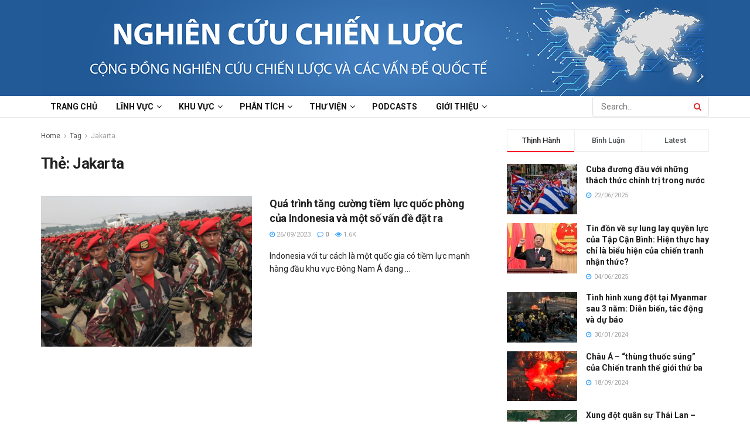

--- FILE ---
content_type: text/html; charset=UTF-8
request_url: https://nghiencuuchienluoc.org/tag/jakarta/
body_size: 25319
content:
<!doctype html>
<!--[if lt IE 7]> <html class="no-js lt-ie9 lt-ie8 lt-ie7" lang="vi" prefix="og: https://ogp.me/ns#"> <![endif]-->
<!--[if IE 7]>    <html class="no-js lt-ie9 lt-ie8" lang="vi" prefix="og: https://ogp.me/ns#"> <![endif]-->
<!--[if IE 8]>    <html class="no-js lt-ie9" lang="vi" prefix="og: https://ogp.me/ns#"> <![endif]-->
<!--[if IE 9]>    <html class="no-js lt-ie10" lang="vi" prefix="og: https://ogp.me/ns#"> <![endif]-->
<!--[if gt IE 8]><!--> <html class="no-js" lang="vi" prefix="og: https://ogp.me/ns#"> <!--<![endif]-->
<head>
    <meta http-equiv="Content-Type" content="text/html; charset=UTF-8" />
    <meta name='viewport' content='width=device-width, initial-scale=1, user-scalable=yes' />
    <link rel="profile" href="https://gmpg.org/xfn/11" />
    <link rel="pingback" href="https://nghiencuuchienluoc.org/xmlrpc.php" />
    <meta property="og:type" content="website">
<meta property="og:title" content="Quá trình tăng cường tiềm lực quốc phòng của Indonesia và một số vấn đề đặt ra">
<meta property="og:site_name" content="Nghiên Cứu Chiến Lược">
<meta property="og:description" content="@nghien-cuu-chien-luoc Indonesia với tư cách là một quốc gia có tiềm lực mạnh hàng đầu khu vực Đông Nam Á">
<meta property="og:url" content="https://nghiencuuchienluoc.org/tag/jakarta">
<meta property="og:image" content="https://nghiencuuchienluoc.org/wp-content/uploads/2023/09/Id.png">
<meta property="og:image:height" content="616">
<meta property="og:image:width" content="928">
<meta name="twitter:card" content="summary">
<meta name="twitter:url" content="https://nghiencuuchienluoc.org/tag/jakarta">
<meta name="twitter:title" content="Quá trình tăng cường tiềm lực quốc phòng của Indonesia và một số vấn đề đặt ra">
<meta name="twitter:description" content="@nghien-cuu-chien-luoc Indonesia với tư cách là một quốc gia có tiềm lực mạnh hàng đầu khu vực Đông Nam Á">
<meta name="twitter:image" content="https://nghiencuuchienluoc.org/wp-content/uploads/2023/09/Id.png">
<meta name="twitter:image:width" content="928">
<meta name="twitter:image:height" content="616">
<meta name="twitter:site" content="https://twitter.com/LuocCuu">
			<script type="text/javascript">
			  var jnews_ajax_url = '/?ajax-request=jnews'
			</script>
			<script type="text/javascript">;window.jnews=window.jnews||{},window.jnews.library=window.jnews.library||{},window.jnews.library=function(){"use strict";var e=this;e.win=window,e.doc=document,e.noop=function(){},e.globalBody=e.doc.getElementsByTagName("body")[0],e.globalBody=e.globalBody?e.globalBody:e.doc,e.win.jnewsDataStorage=e.win.jnewsDataStorage||{_storage:new WeakMap,put:function(e,t,n){this._storage.has(e)||this._storage.set(e,new Map),this._storage.get(e).set(t,n)},get:function(e,t){return this._storage.get(e).get(t)},has:function(e,t){return this._storage.has(e)&&this._storage.get(e).has(t)},remove:function(e,t){var n=this._storage.get(e).delete(t);return 0===!this._storage.get(e).size&&this._storage.delete(e),n}},e.windowWidth=function(){return e.win.innerWidth||e.docEl.clientWidth||e.globalBody.clientWidth},e.windowHeight=function(){return e.win.innerHeight||e.docEl.clientHeight||e.globalBody.clientHeight},e.requestAnimationFrame=e.win.requestAnimationFrame||e.win.webkitRequestAnimationFrame||e.win.mozRequestAnimationFrame||e.win.msRequestAnimationFrame||window.oRequestAnimationFrame||function(e){return setTimeout(e,1e3/60)},e.cancelAnimationFrame=e.win.cancelAnimationFrame||e.win.webkitCancelAnimationFrame||e.win.webkitCancelRequestAnimationFrame||e.win.mozCancelAnimationFrame||e.win.msCancelRequestAnimationFrame||e.win.oCancelRequestAnimationFrame||function(e){clearTimeout(e)},e.classListSupport="classList"in document.createElement("_"),e.hasClass=e.classListSupport?function(e,t){return e.classList.contains(t)}:function(e,t){return e.className.indexOf(t)>=0},e.addClass=e.classListSupport?function(t,n){e.hasClass(t,n)||t.classList.add(n)}:function(t,n){e.hasClass(t,n)||(t.className+=" "+n)},e.removeClass=e.classListSupport?function(t,n){e.hasClass(t,n)&&t.classList.remove(n)}:function(t,n){e.hasClass(t,n)&&(t.className=t.className.replace(n,""))},e.objKeys=function(e){var t=[];for(var n in e)Object.prototype.hasOwnProperty.call(e,n)&&t.push(n);return t},e.isObjectSame=function(e,t){var n=!0;return JSON.stringify(e)!==JSON.stringify(t)&&(n=!1),n},e.extend=function(){for(var e,t,n,o=arguments[0]||{},i=1,a=arguments.length;i<a;i++)if(null!==(e=arguments[i]))for(t in e)o!==(n=e[t])&&void 0!==n&&(o[t]=n);return o},e.dataStorage=e.win.jnewsDataStorage,e.isVisible=function(e){return 0!==e.offsetWidth&&0!==e.offsetHeight||e.getBoundingClientRect().length},e.getHeight=function(e){return e.offsetHeight||e.clientHeight||e.getBoundingClientRect().height},e.getWidth=function(e){return e.offsetWidth||e.clientWidth||e.getBoundingClientRect().width},e.supportsPassive=!1;try{var t=Object.defineProperty({},"passive",{get:function(){e.supportsPassive=!0}});"createEvent"in e.doc?e.win.addEventListener("test",null,t):"fireEvent"in e.doc&&e.win.attachEvent("test",null)}catch(e){}e.passiveOption=!!e.supportsPassive&&{passive:!0},e.setStorage=function(e,t){e="jnews-"+e;var n={expired:Math.floor(((new Date).getTime()+432e5)/1e3)};t=Object.assign(n,t);localStorage.setItem(e,JSON.stringify(t))},e.getStorage=function(e){e="jnews-"+e;var t=localStorage.getItem(e);return null!==t&&0<t.length?JSON.parse(localStorage.getItem(e)):{}},e.expiredStorage=function(){var t,n="jnews-";for(var o in localStorage)o.indexOf(n)>-1&&"undefined"!==(t=e.getStorage(o.replace(n,""))).expired&&t.expired<Math.floor((new Date).getTime()/1e3)&&localStorage.removeItem(o)},e.addEvents=function(t,n,o){for(var i in n){var a=["touchstart","touchmove"].indexOf(i)>=0&&!o&&e.passiveOption;"createEvent"in e.doc?t.addEventListener(i,n[i],a):"fireEvent"in e.doc&&t.attachEvent("on"+i,n[i])}},e.removeEvents=function(t,n){for(var o in n)"createEvent"in e.doc?t.removeEventListener(o,n[o]):"fireEvent"in e.doc&&t.detachEvent("on"+o,n[o])},e.triggerEvents=function(t,n,o){var i;o=o||{detail:null};return"createEvent"in e.doc?(!(i=e.doc.createEvent("CustomEvent")||new CustomEvent(n)).initCustomEvent||i.initCustomEvent(n,!0,!1,o),void t.dispatchEvent(i)):"fireEvent"in e.doc?((i=e.doc.createEventObject()).eventType=n,void t.fireEvent("on"+i.eventType,i)):void 0},e.getParents=function(t,n){void 0===n&&(n=e.doc);for(var o=[],i=t.parentNode,a=!1;!a;)if(i){var r=i;r.querySelectorAll(n).length?a=!0:(o.push(r),i=r.parentNode)}else o=[],a=!0;return o},e.forEach=function(e,t,n){for(var o=0,i=e.length;o<i;o++)t.call(n,e[o],o)},e.getText=function(e){return e.innerText||e.textContent},e.setText=function(e,t){var n="object"==typeof t?t.innerText||t.textContent:t;e.innerText&&(e.innerText=n),e.textContent&&(e.textContent=n)},e.httpBuildQuery=function(t){return e.objKeys(t).reduce(function t(n){var o=arguments.length>1&&void 0!==arguments[1]?arguments[1]:null;return function(i,a){var r=n[a];a=encodeURIComponent(a);var s=o?"".concat(o,"[").concat(a,"]"):a;return null==r||"function"==typeof r?(i.push("".concat(s,"=")),i):["number","boolean","string"].includes(typeof r)?(i.push("".concat(s,"=").concat(encodeURIComponent(r))),i):(i.push(e.objKeys(r).reduce(t(r,s),[]).join("&")),i)}}(t),[]).join("&")},e.get=function(t,n,o,i){return o="function"==typeof o?o:e.noop,e.ajax("GET",t,n,o,i)},e.post=function(t,n,o,i){return o="function"==typeof o?o:e.noop,e.ajax("POST",t,n,o,i)},e.ajax=function(t,n,o,i,a){var r=new XMLHttpRequest,s=n,c=e.httpBuildQuery(o);if(t=-1!=["GET","POST"].indexOf(t)?t:"GET",r.open(t,s+("GET"==t?"?"+c:""),!0),"POST"==t&&r.setRequestHeader("Content-type","application/x-www-form-urlencoded"),r.setRequestHeader("X-Requested-With","XMLHttpRequest"),r.onreadystatechange=function(){4===r.readyState&&200<=r.status&&300>r.status&&"function"==typeof i&&i.call(void 0,r.response)},void 0!==a&&!a){return{xhr:r,send:function(){r.send("POST"==t?c:null)}}}return r.send("POST"==t?c:null),{xhr:r}},e.scrollTo=function(t,n,o){function i(e,t,n){this.start=this.position(),this.change=e-this.start,this.currentTime=0,this.increment=20,this.duration=void 0===n?500:n,this.callback=t,this.finish=!1,this.animateScroll()}return Math.easeInOutQuad=function(e,t,n,o){return(e/=o/2)<1?n/2*e*e+t:-n/2*(--e*(e-2)-1)+t},i.prototype.stop=function(){this.finish=!0},i.prototype.move=function(t){e.doc.documentElement.scrollTop=t,e.globalBody.parentNode.scrollTop=t,e.globalBody.scrollTop=t},i.prototype.position=function(){return e.doc.documentElement.scrollTop||e.globalBody.parentNode.scrollTop||e.globalBody.scrollTop},i.prototype.animateScroll=function(){this.currentTime+=this.increment;var t=Math.easeInOutQuad(this.currentTime,this.start,this.change,this.duration);this.move(t),this.currentTime<this.duration&&!this.finish?e.requestAnimationFrame.call(e.win,this.animateScroll.bind(this)):this.callback&&"function"==typeof this.callback&&this.callback()},new i(t,n,o)},e.unwrap=function(t){var n,o=t;e.forEach(t,(function(e,t){n?n+=e:n=e})),o.replaceWith(n)},e.performance={start:function(e){performance.mark(e+"Start")},stop:function(e){performance.mark(e+"End"),performance.measure(e,e+"Start",e+"End")}},e.fps=function(){var t=0,n=0,o=0;!function(){var i=t=0,a=0,r=0,s=document.getElementById("fpsTable"),c=function(t){void 0===document.getElementsByTagName("body")[0]?e.requestAnimationFrame.call(e.win,(function(){c(t)})):document.getElementsByTagName("body")[0].appendChild(t)};null===s&&((s=document.createElement("div")).style.position="fixed",s.style.top="120px",s.style.left="10px",s.style.width="100px",s.style.height="20px",s.style.border="1px solid black",s.style.fontSize="11px",s.style.zIndex="100000",s.style.backgroundColor="white",s.id="fpsTable",c(s));var l=function(){o++,n=Date.now(),(a=(o/(r=(n-t)/1e3)).toPrecision(2))!=i&&(i=a,s.innerHTML=i+"fps"),1<r&&(t=n,o=0),e.requestAnimationFrame.call(e.win,l)};l()}()},e.instr=function(e,t){for(var n=0;n<t.length;n++)if(-1!==e.toLowerCase().indexOf(t[n].toLowerCase()))return!0},e.winLoad=function(t,n){function o(o){if("complete"===e.doc.readyState||"interactive"===e.doc.readyState)return!o||n?setTimeout(t,n||1):t(o),1}o()||e.addEvents(e.win,{load:o})},e.docReady=function(t,n){function o(o){if("complete"===e.doc.readyState||"interactive"===e.doc.readyState)return!o||n?setTimeout(t,n||1):t(o),1}o()||e.addEvents(e.doc,{DOMContentLoaded:o})},e.fireOnce=function(){e.docReady((function(){e.assets=e.assets||[],e.assets.length&&(e.boot(),e.load_assets())}),50)},e.boot=function(){e.length&&e.doc.querySelectorAll("style[media]").forEach((function(e){"not all"==e.getAttribute("media")&&e.removeAttribute("media")}))},e.create_js=function(t,n){var o=e.doc.createElement("script");switch(o.setAttribute("src",t),n){case"defer":o.setAttribute("defer",!0);break;case"async":o.setAttribute("async",!0);break;case"deferasync":o.setAttribute("defer",!0),o.setAttribute("async",!0)}e.globalBody.appendChild(o)},e.load_assets=function(){"object"==typeof e.assets&&e.forEach(e.assets.slice(0),(function(t,n){var o="";t.defer&&(o+="defer"),t.async&&(o+="async"),e.create_js(t.url,o);var i=e.assets.indexOf(t);i>-1&&e.assets.splice(i,1)})),e.assets=jnewsoption.au_scripts=window.jnewsads=[]},e.setCookie=function(e,t,n){var o="";if(n){var i=new Date;i.setTime(i.getTime()+24*n*60*60*1e3),o="; expires="+i.toUTCString()}document.cookie=e+"="+(t||"")+o+"; path=/"},e.getCookie=function(e){for(var t=e+"=",n=document.cookie.split(";"),o=0;o<n.length;o++){for(var i=n[o];" "==i.charAt(0);)i=i.substring(1,i.length);if(0==i.indexOf(t))return i.substring(t.length,i.length)}return null},e.eraseCookie=function(e){document.cookie=e+"=; Path=/; Expires=Thu, 01 Jan 1970 00:00:01 GMT;"},e.docReady((function(){e.globalBody=e.globalBody==e.doc?e.doc.getElementsByTagName("body")[0]:e.globalBody,e.globalBody=e.globalBody?e.globalBody:e.doc})),e.winLoad((function(){e.winLoad((function(){var t=!1;if(void 0!==window.jnewsadmin)if(void 0!==window.file_version_checker){var n=e.objKeys(window.file_version_checker);n.length?n.forEach((function(e){t||"10.0.4"===window.file_version_checker[e]||(t=!0)})):t=!0}else t=!0;t&&(window.jnewsHelper.getMessage(),window.jnewsHelper.getNotice())}),2500)}))},window.jnews.library=new window.jnews.library;</script><script type="module">;/*! instant.page v5.1.1 - (C) 2019-2020 Alexandre Dieulot - https://instant.page/license */
let t,e;const n=new Set,o=document.createElement("link"),i=o.relList&&o.relList.supports&&o.relList.supports("prefetch")&&window.IntersectionObserver&&"isIntersecting"in IntersectionObserverEntry.prototype,s="instantAllowQueryString"in document.body.dataset,a="instantAllowExternalLinks"in document.body.dataset,r="instantWhitelist"in document.body.dataset,c="instantMousedownShortcut"in document.body.dataset,d=1111;let l=65,u=!1,f=!1,m=!1;if("instantIntensity"in document.body.dataset){const t=document.body.dataset.instantIntensity;if("mousedown"==t.substr(0,9))u=!0,"mousedown-only"==t&&(f=!0);else if("viewport"==t.substr(0,8))navigator.connection&&(navigator.connection.saveData||navigator.connection.effectiveType&&navigator.connection.effectiveType.includes("2g"))||("viewport"==t?document.documentElement.clientWidth*document.documentElement.clientHeight<45e4&&(m=!0):"viewport-all"==t&&(m=!0));else{const e=parseInt(t);isNaN(e)||(l=e)}}if(i){const n={capture:!0,passive:!0};if(f||document.addEventListener("touchstart",(function(t){e=performance.now();const n=t.target.closest("a");h(n)&&v(n.href)}),n),u?c||document.addEventListener("mousedown",(function(t){const e=t.target.closest("a");h(e)&&v(e.href)}),n):document.addEventListener("mouseover",(function(n){if(performance.now()-e<d)return;if(!("closest"in n.target))return;const o=n.target.closest("a");h(o)&&(o.addEventListener("mouseout",p,{passive:!0}),t=setTimeout((()=>{v(o.href),t=void 0}),l))}),n),c&&document.addEventListener("mousedown",(function(t){if(performance.now()-e<d)return;const n=t.target.closest("a");if(t.which>1||t.metaKey||t.ctrlKey)return;if(!n)return;n.addEventListener("click",(function(t){1337!=t.detail&&t.preventDefault()}),{capture:!0,passive:!1,once:!0});const o=new MouseEvent("click",{view:window,bubbles:!0,cancelable:!1,detail:1337});n.dispatchEvent(o)}),n),m){let t;(t=window.requestIdleCallback?t=>{requestIdleCallback(t,{timeout:1500})}:t=>{t()})((()=>{const t=new IntersectionObserver((e=>{e.forEach((e=>{if(e.isIntersecting){const n=e.target;t.unobserve(n),v(n.href)}}))}));document.querySelectorAll("a").forEach((e=>{h(e)&&t.observe(e)}))}))}}function p(e){e.relatedTarget&&e.target.closest("a")==e.relatedTarget.closest("a")||t&&(clearTimeout(t),t=void 0)}function h(t){if(t&&t.href&&(!r||"instant"in t.dataset)&&(a||t.origin==location.origin||"instant"in t.dataset)&&["http:","https:"].includes(t.protocol)&&("http:"!=t.protocol||"https:"!=location.protocol)&&(s||!t.search||"instant"in t.dataset)&&!(t.hash&&t.pathname+t.search==location.pathname+location.search||"noInstant"in t.dataset))return!0}function v(t){if(n.has(t))return;const e=document.createElement("link");e.rel="prefetch",e.href=t,document.head.appendChild(e),n.add(t)}</script>
<!-- Search Engine Optimization by Rank Math - https://rankmath.com/ -->
<title>Lưu trữ Jakarta - Nghiên Cứu Chiến Lược</title>
<meta name="robots" content="follow, index, max-snippet:-1, max-video-preview:-1, max-image-preview:large"/>
<link rel="canonical" href="https://nghiencuuchienluoc.org/tag/jakarta/" />
<meta property="og:locale" content="vi_VN" />
<meta property="og:type" content="article" />
<meta property="og:title" content="Lưu trữ Jakarta - Nghiên Cứu Chiến Lược" />
<meta property="og:url" content="https://nghiencuuchienluoc.org/tag/jakarta/" />
<meta property="og:site_name" content="Cộng đồng nghiên cứu chiến lược và các vấn đề quốc tế" />
<meta name="twitter:card" content="summary_large_image" />
<meta name="twitter:title" content="Lưu trữ Jakarta - Nghiên Cứu Chiến Lược" />
<script type="application/ld+json" class="rank-math-schema">{"@context":"https://schema.org","@graph":[{"@type":"Organization","@id":"https://nghiencuuchienluoc.org/#organization","name":"Nghi\u00ean C\u1ee9u Chi\u1ebfn L\u01b0\u1ee3c","url":"https://nghiencuuchienluoc.org"},{"@type":"WebSite","@id":"https://nghiencuuchienluoc.org/#website","url":"https://nghiencuuchienluoc.org","name":"C\u1ed9ng \u0111\u1ed3ng nghi\u00ean c\u1ee9u chi\u1ebfn l\u01b0\u1ee3c v\u00e0 c\u00e1c v\u1ea5n \u0111\u1ec1 qu\u1ed1c t\u1ebf","alternateName":"Nghi\u00ean C\u1ee9u Chi\u1ebfn L\u01b0\u1ee3c","publisher":{"@id":"https://nghiencuuchienluoc.org/#organization"},"inLanguage":"vi"},{"@type":"CollectionPage","@id":"https://nghiencuuchienluoc.org/tag/jakarta/#webpage","url":"https://nghiencuuchienluoc.org/tag/jakarta/","name":"L\u01b0u tr\u1eef Jakarta - Nghi\u00ean C\u1ee9u Chi\u1ebfn L\u01b0\u1ee3c","isPartOf":{"@id":"https://nghiencuuchienluoc.org/#website"},"inLanguage":"vi"}]}</script>
<!-- /Rank Math WordPress SEO plugin -->

<link rel='dns-prefetch' href='//fonts.googleapis.com' />
<link rel='preconnect' href='https://fonts.gstatic.com' />
<link rel="alternate" type="application/rss+xml" title="Dòng thông tin Nghiên Cứu Chiến Lược &raquo;" href="https://nghiencuuchienluoc.org/feed/" />
<link rel="alternate" type="application/rss+xml" title="Dòng phản hồi Nghiên Cứu Chiến Lược &raquo;" href="https://nghiencuuchienluoc.org/comments/feed/" />
<link rel="alternate" type="application/rss+xml" title="Dòng thông tin cho Thẻ Nghiên Cứu Chiến Lược &raquo; Jakarta" href="https://nghiencuuchienluoc.org/tag/jakarta/feed/" />
<script type="text/javascript">
window._wpemojiSettings = {"baseUrl":"https:\/\/s.w.org\/images\/core\/emoji\/14.0.0\/72x72\/","ext":".png","svgUrl":"https:\/\/s.w.org\/images\/core\/emoji\/14.0.0\/svg\/","svgExt":".svg","source":{"concatemoji":"https:\/\/nghiencuuchienluoc.org\/wp-includes\/js\/wp-emoji-release.min.js?ver=6.3.2"}};
/*! This file is auto-generated */
!function(i,n){var o,s,e;function c(e){try{var t={supportTests:e,timestamp:(new Date).valueOf()};sessionStorage.setItem(o,JSON.stringify(t))}catch(e){}}function p(e,t,n){e.clearRect(0,0,e.canvas.width,e.canvas.height),e.fillText(t,0,0);var t=new Uint32Array(e.getImageData(0,0,e.canvas.width,e.canvas.height).data),r=(e.clearRect(0,0,e.canvas.width,e.canvas.height),e.fillText(n,0,0),new Uint32Array(e.getImageData(0,0,e.canvas.width,e.canvas.height).data));return t.every(function(e,t){return e===r[t]})}function u(e,t,n){switch(t){case"flag":return n(e,"\ud83c\udff3\ufe0f\u200d\u26a7\ufe0f","\ud83c\udff3\ufe0f\u200b\u26a7\ufe0f")?!1:!n(e,"\ud83c\uddfa\ud83c\uddf3","\ud83c\uddfa\u200b\ud83c\uddf3")&&!n(e,"\ud83c\udff4\udb40\udc67\udb40\udc62\udb40\udc65\udb40\udc6e\udb40\udc67\udb40\udc7f","\ud83c\udff4\u200b\udb40\udc67\u200b\udb40\udc62\u200b\udb40\udc65\u200b\udb40\udc6e\u200b\udb40\udc67\u200b\udb40\udc7f");case"emoji":return!n(e,"\ud83e\udef1\ud83c\udffb\u200d\ud83e\udef2\ud83c\udfff","\ud83e\udef1\ud83c\udffb\u200b\ud83e\udef2\ud83c\udfff")}return!1}function f(e,t,n){var r="undefined"!=typeof WorkerGlobalScope&&self instanceof WorkerGlobalScope?new OffscreenCanvas(300,150):i.createElement("canvas"),a=r.getContext("2d",{willReadFrequently:!0}),o=(a.textBaseline="top",a.font="600 32px Arial",{});return e.forEach(function(e){o[e]=t(a,e,n)}),o}function t(e){var t=i.createElement("script");t.src=e,t.defer=!0,i.head.appendChild(t)}"undefined"!=typeof Promise&&(o="wpEmojiSettingsSupports",s=["flag","emoji"],n.supports={everything:!0,everythingExceptFlag:!0},e=new Promise(function(e){i.addEventListener("DOMContentLoaded",e,{once:!0})}),new Promise(function(t){var n=function(){try{var e=JSON.parse(sessionStorage.getItem(o));if("object"==typeof e&&"number"==typeof e.timestamp&&(new Date).valueOf()<e.timestamp+604800&&"object"==typeof e.supportTests)return e.supportTests}catch(e){}return null}();if(!n){if("undefined"!=typeof Worker&&"undefined"!=typeof OffscreenCanvas&&"undefined"!=typeof URL&&URL.createObjectURL&&"undefined"!=typeof Blob)try{var e="postMessage("+f.toString()+"("+[JSON.stringify(s),u.toString(),p.toString()].join(",")+"));",r=new Blob([e],{type:"text/javascript"}),a=new Worker(URL.createObjectURL(r),{name:"wpTestEmojiSupports"});return void(a.onmessage=function(e){c(n=e.data),a.terminate(),t(n)})}catch(e){}c(n=f(s,u,p))}t(n)}).then(function(e){for(var t in e)n.supports[t]=e[t],n.supports.everything=n.supports.everything&&n.supports[t],"flag"!==t&&(n.supports.everythingExceptFlag=n.supports.everythingExceptFlag&&n.supports[t]);n.supports.everythingExceptFlag=n.supports.everythingExceptFlag&&!n.supports.flag,n.DOMReady=!1,n.readyCallback=function(){n.DOMReady=!0}}).then(function(){return e}).then(function(){var e;n.supports.everything||(n.readyCallback(),(e=n.source||{}).concatemoji?t(e.concatemoji):e.wpemoji&&e.twemoji&&(t(e.twemoji),t(e.wpemoji)))}))}((window,document),window._wpemojiSettings);
</script>
<style type="text/css">
img.wp-smiley,
img.emoji {
	display: inline !important;
	border: none !important;
	box-shadow: none !important;
	height: 1em !important;
	width: 1em !important;
	margin: 0 0.07em !important;
	vertical-align: -0.1em !important;
	background: none !important;
	padding: 0 !important;
}
</style>
	<link rel='stylesheet' id='pdp-social-css' href='https://nghiencuuchienluoc.org/wp-content/plugins/liteweight-podcast/assets/css/jssocials.css?ver=2.2.4' type='text/css' media='all' />
<link rel='stylesheet' id='wp-block-library-css' href='https://nghiencuuchienluoc.org/wp-includes/css/dist/block-library/style.min.css?ver=6.3.2' type='text/css' media='all' />
<style id='classic-theme-styles-inline-css' type='text/css'>
/*! This file is auto-generated */
.wp-block-button__link{color:#fff;background-color:#32373c;border-radius:9999px;box-shadow:none;text-decoration:none;padding:calc(.667em + 2px) calc(1.333em + 2px);font-size:1.125em}.wp-block-file__button{background:#32373c;color:#fff;text-decoration:none}
</style>
<style id='global-styles-inline-css' type='text/css'>
body{--wp--preset--color--black: #000000;--wp--preset--color--cyan-bluish-gray: #abb8c3;--wp--preset--color--white: #ffffff;--wp--preset--color--pale-pink: #f78da7;--wp--preset--color--vivid-red: #cf2e2e;--wp--preset--color--luminous-vivid-orange: #ff6900;--wp--preset--color--luminous-vivid-amber: #fcb900;--wp--preset--color--light-green-cyan: #7bdcb5;--wp--preset--color--vivid-green-cyan: #00d084;--wp--preset--color--pale-cyan-blue: #8ed1fc;--wp--preset--color--vivid-cyan-blue: #0693e3;--wp--preset--color--vivid-purple: #9b51e0;--wp--preset--gradient--vivid-cyan-blue-to-vivid-purple: linear-gradient(135deg,rgba(6,147,227,1) 0%,rgb(155,81,224) 100%);--wp--preset--gradient--light-green-cyan-to-vivid-green-cyan: linear-gradient(135deg,rgb(122,220,180) 0%,rgb(0,208,130) 100%);--wp--preset--gradient--luminous-vivid-amber-to-luminous-vivid-orange: linear-gradient(135deg,rgba(252,185,0,1) 0%,rgba(255,105,0,1) 100%);--wp--preset--gradient--luminous-vivid-orange-to-vivid-red: linear-gradient(135deg,rgba(255,105,0,1) 0%,rgb(207,46,46) 100%);--wp--preset--gradient--very-light-gray-to-cyan-bluish-gray: linear-gradient(135deg,rgb(238,238,238) 0%,rgb(169,184,195) 100%);--wp--preset--gradient--cool-to-warm-spectrum: linear-gradient(135deg,rgb(74,234,220) 0%,rgb(151,120,209) 20%,rgb(207,42,186) 40%,rgb(238,44,130) 60%,rgb(251,105,98) 80%,rgb(254,248,76) 100%);--wp--preset--gradient--blush-light-purple: linear-gradient(135deg,rgb(255,206,236) 0%,rgb(152,150,240) 100%);--wp--preset--gradient--blush-bordeaux: linear-gradient(135deg,rgb(254,205,165) 0%,rgb(254,45,45) 50%,rgb(107,0,62) 100%);--wp--preset--gradient--luminous-dusk: linear-gradient(135deg,rgb(255,203,112) 0%,rgb(199,81,192) 50%,rgb(65,88,208) 100%);--wp--preset--gradient--pale-ocean: linear-gradient(135deg,rgb(255,245,203) 0%,rgb(182,227,212) 50%,rgb(51,167,181) 100%);--wp--preset--gradient--electric-grass: linear-gradient(135deg,rgb(202,248,128) 0%,rgb(113,206,126) 100%);--wp--preset--gradient--midnight: linear-gradient(135deg,rgb(2,3,129) 0%,rgb(40,116,252) 100%);--wp--preset--font-size--small: 13px;--wp--preset--font-size--medium: 20px;--wp--preset--font-size--large: 36px;--wp--preset--font-size--x-large: 42px;--wp--preset--spacing--20: 0.44rem;--wp--preset--spacing--30: 0.67rem;--wp--preset--spacing--40: 1rem;--wp--preset--spacing--50: 1.5rem;--wp--preset--spacing--60: 2.25rem;--wp--preset--spacing--70: 3.38rem;--wp--preset--spacing--80: 5.06rem;--wp--preset--shadow--natural: 6px 6px 9px rgba(0, 0, 0, 0.2);--wp--preset--shadow--deep: 12px 12px 50px rgba(0, 0, 0, 0.4);--wp--preset--shadow--sharp: 6px 6px 0px rgba(0, 0, 0, 0.2);--wp--preset--shadow--outlined: 6px 6px 0px -3px rgba(255, 255, 255, 1), 6px 6px rgba(0, 0, 0, 1);--wp--preset--shadow--crisp: 6px 6px 0px rgba(0, 0, 0, 1);}:where(.is-layout-flex){gap: 0.5em;}:where(.is-layout-grid){gap: 0.5em;}body .is-layout-flow > .alignleft{float: left;margin-inline-start: 0;margin-inline-end: 2em;}body .is-layout-flow > .alignright{float: right;margin-inline-start: 2em;margin-inline-end: 0;}body .is-layout-flow > .aligncenter{margin-left: auto !important;margin-right: auto !important;}body .is-layout-constrained > .alignleft{float: left;margin-inline-start: 0;margin-inline-end: 2em;}body .is-layout-constrained > .alignright{float: right;margin-inline-start: 2em;margin-inline-end: 0;}body .is-layout-constrained > .aligncenter{margin-left: auto !important;margin-right: auto !important;}body .is-layout-constrained > :where(:not(.alignleft):not(.alignright):not(.alignfull)){max-width: var(--wp--style--global--content-size);margin-left: auto !important;margin-right: auto !important;}body .is-layout-constrained > .alignwide{max-width: var(--wp--style--global--wide-size);}body .is-layout-flex{display: flex;}body .is-layout-flex{flex-wrap: wrap;align-items: center;}body .is-layout-flex > *{margin: 0;}body .is-layout-grid{display: grid;}body .is-layout-grid > *{margin: 0;}:where(.wp-block-columns.is-layout-flex){gap: 2em;}:where(.wp-block-columns.is-layout-grid){gap: 2em;}:where(.wp-block-post-template.is-layout-flex){gap: 1.25em;}:where(.wp-block-post-template.is-layout-grid){gap: 1.25em;}.has-black-color{color: var(--wp--preset--color--black) !important;}.has-cyan-bluish-gray-color{color: var(--wp--preset--color--cyan-bluish-gray) !important;}.has-white-color{color: var(--wp--preset--color--white) !important;}.has-pale-pink-color{color: var(--wp--preset--color--pale-pink) !important;}.has-vivid-red-color{color: var(--wp--preset--color--vivid-red) !important;}.has-luminous-vivid-orange-color{color: var(--wp--preset--color--luminous-vivid-orange) !important;}.has-luminous-vivid-amber-color{color: var(--wp--preset--color--luminous-vivid-amber) !important;}.has-light-green-cyan-color{color: var(--wp--preset--color--light-green-cyan) !important;}.has-vivid-green-cyan-color{color: var(--wp--preset--color--vivid-green-cyan) !important;}.has-pale-cyan-blue-color{color: var(--wp--preset--color--pale-cyan-blue) !important;}.has-vivid-cyan-blue-color{color: var(--wp--preset--color--vivid-cyan-blue) !important;}.has-vivid-purple-color{color: var(--wp--preset--color--vivid-purple) !important;}.has-black-background-color{background-color: var(--wp--preset--color--black) !important;}.has-cyan-bluish-gray-background-color{background-color: var(--wp--preset--color--cyan-bluish-gray) !important;}.has-white-background-color{background-color: var(--wp--preset--color--white) !important;}.has-pale-pink-background-color{background-color: var(--wp--preset--color--pale-pink) !important;}.has-vivid-red-background-color{background-color: var(--wp--preset--color--vivid-red) !important;}.has-luminous-vivid-orange-background-color{background-color: var(--wp--preset--color--luminous-vivid-orange) !important;}.has-luminous-vivid-amber-background-color{background-color: var(--wp--preset--color--luminous-vivid-amber) !important;}.has-light-green-cyan-background-color{background-color: var(--wp--preset--color--light-green-cyan) !important;}.has-vivid-green-cyan-background-color{background-color: var(--wp--preset--color--vivid-green-cyan) !important;}.has-pale-cyan-blue-background-color{background-color: var(--wp--preset--color--pale-cyan-blue) !important;}.has-vivid-cyan-blue-background-color{background-color: var(--wp--preset--color--vivid-cyan-blue) !important;}.has-vivid-purple-background-color{background-color: var(--wp--preset--color--vivid-purple) !important;}.has-black-border-color{border-color: var(--wp--preset--color--black) !important;}.has-cyan-bluish-gray-border-color{border-color: var(--wp--preset--color--cyan-bluish-gray) !important;}.has-white-border-color{border-color: var(--wp--preset--color--white) !important;}.has-pale-pink-border-color{border-color: var(--wp--preset--color--pale-pink) !important;}.has-vivid-red-border-color{border-color: var(--wp--preset--color--vivid-red) !important;}.has-luminous-vivid-orange-border-color{border-color: var(--wp--preset--color--luminous-vivid-orange) !important;}.has-luminous-vivid-amber-border-color{border-color: var(--wp--preset--color--luminous-vivid-amber) !important;}.has-light-green-cyan-border-color{border-color: var(--wp--preset--color--light-green-cyan) !important;}.has-vivid-green-cyan-border-color{border-color: var(--wp--preset--color--vivid-green-cyan) !important;}.has-pale-cyan-blue-border-color{border-color: var(--wp--preset--color--pale-cyan-blue) !important;}.has-vivid-cyan-blue-border-color{border-color: var(--wp--preset--color--vivid-cyan-blue) !important;}.has-vivid-purple-border-color{border-color: var(--wp--preset--color--vivid-purple) !important;}.has-vivid-cyan-blue-to-vivid-purple-gradient-background{background: var(--wp--preset--gradient--vivid-cyan-blue-to-vivid-purple) !important;}.has-light-green-cyan-to-vivid-green-cyan-gradient-background{background: var(--wp--preset--gradient--light-green-cyan-to-vivid-green-cyan) !important;}.has-luminous-vivid-amber-to-luminous-vivid-orange-gradient-background{background: var(--wp--preset--gradient--luminous-vivid-amber-to-luminous-vivid-orange) !important;}.has-luminous-vivid-orange-to-vivid-red-gradient-background{background: var(--wp--preset--gradient--luminous-vivid-orange-to-vivid-red) !important;}.has-very-light-gray-to-cyan-bluish-gray-gradient-background{background: var(--wp--preset--gradient--very-light-gray-to-cyan-bluish-gray) !important;}.has-cool-to-warm-spectrum-gradient-background{background: var(--wp--preset--gradient--cool-to-warm-spectrum) !important;}.has-blush-light-purple-gradient-background{background: var(--wp--preset--gradient--blush-light-purple) !important;}.has-blush-bordeaux-gradient-background{background: var(--wp--preset--gradient--blush-bordeaux) !important;}.has-luminous-dusk-gradient-background{background: var(--wp--preset--gradient--luminous-dusk) !important;}.has-pale-ocean-gradient-background{background: var(--wp--preset--gradient--pale-ocean) !important;}.has-electric-grass-gradient-background{background: var(--wp--preset--gradient--electric-grass) !important;}.has-midnight-gradient-background{background: var(--wp--preset--gradient--midnight) !important;}.has-small-font-size{font-size: var(--wp--preset--font-size--small) !important;}.has-medium-font-size{font-size: var(--wp--preset--font-size--medium) !important;}.has-large-font-size{font-size: var(--wp--preset--font-size--large) !important;}.has-x-large-font-size{font-size: var(--wp--preset--font-size--x-large) !important;}
.wp-block-navigation a:where(:not(.wp-element-button)){color: inherit;}
:where(.wp-block-post-template.is-layout-flex){gap: 1.25em;}:where(.wp-block-post-template.is-layout-grid){gap: 1.25em;}
:where(.wp-block-columns.is-layout-flex){gap: 2em;}:where(.wp-block-columns.is-layout-grid){gap: 2em;}
.wp-block-pullquote{font-size: 1.5em;line-height: 1.6;}
</style>
<link rel='stylesheet' id='text-to-speech-mh-css' href='https://nghiencuuchienluoc.org/wp-content/plugins/text-to-speech-thamthien/public/css/text-to-speech-mh-public.css?ver=1.0.0' type='text/css' media='all' />
<link rel='stylesheet' id='mdp-speaker-lite-css' href='https://nghiencuuchienluoc.org/wp-content/plugins/speaker-lite/css/speaker.min.css?ver=1.1.7' type='text/css' media='all' />
<link rel='stylesheet' id='jnews-parent-style-css' href='https://nghiencuuchienluoc.org/wp-content/themes/jnews/style.css?ver=6.3.2' type='text/css' media='all' />
<link rel='stylesheet' id='js_composer_front-css' href='https://nghiencuuchienluoc.org/wp-content/plugins/js_composer/assets/css/js_composer.min.css?ver=7.0' type='text/css' media='all' />
<link rel='stylesheet' id='jeg_customizer_font-css' href='//fonts.googleapis.com/css?family=Roboto%3Aregular%2C500%2C700%2C500%2Cregular%7CAbhaya+Libre%3Areguler%7CAlef%3Areguler&#038;display=swap&#038;ver=1.3.0' type='text/css' media='all' />
<link rel='stylesheet' id='mediaelement-css' href='https://nghiencuuchienluoc.org/wp-includes/js/mediaelement/mediaelementplayer-legacy.min.css?ver=4.2.17' type='text/css' media='all' />
<link rel='stylesheet' id='wp-mediaelement-css' href='https://nghiencuuchienluoc.org/wp-includes/js/mediaelement/wp-mediaelement.min.css?ver=6.3.2' type='text/css' media='all' />
<link rel='preload' as='font' type='font/woff2' crossorigin id='font-awesome-webfont-css' href='https://nghiencuuchienluoc.org/wp-content/themes/jnews/assets/fonts/font-awesome/fonts/fontawesome-webfont.woff2?v=4.7.0' type='text/css' media='all' />
<link rel='preload' as='font' type='font/woff' crossorigin id='jnews-icon-webfont-css' href='https://nghiencuuchienluoc.org/wp-content/themes/jnews/assets/fonts/jegicon/fonts/jegicon.woff' type='text/css' media='all' />
<link rel='preload' as='font' type='font/woff2' crossorigin id='vc-font-awesome-brands-webfont-css' href='https://nghiencuuchienluoc.org/wp-content/plugins/js_composer/assets/lib/bower/font-awesome/webfonts/fa-brands-400.woff2' type='text/css' media='all' />
<link rel='preload' as='font' type='font/woff2' crossorigin id='vc-font-awesome-regular-webfont-css' href='https://nghiencuuchienluoc.org/wp-content/plugins/js_composer/assets/lib/bower/font-awesome/webfonts/fa-regular-400.woff2' type='text/css' media='all' />
<link rel='preload' as='font' type='font/woff2' crossorigin id='vc-font-awesome-solid-webfont-css' href='https://nghiencuuchienluoc.org/wp-content/plugins/js_composer/assets/lib/bower/font-awesome/webfonts/fa-solid-900.woff2' type='text/css' media='all' />
<link rel='stylesheet' id='font-awesome-css' href='https://nghiencuuchienluoc.org/wp-content/themes/jnews/assets/fonts/font-awesome/font-awesome.min.css?ver=1.0.0' type='text/css' media='all' />
<link rel='stylesheet' id='jnews-icon-css' href='https://nghiencuuchienluoc.org/wp-content/themes/jnews/assets/fonts/jegicon/jegicon.css?ver=1.0.0' type='text/css' media='all' />
<link rel='stylesheet' id='jscrollpane-css' href='https://nghiencuuchienluoc.org/wp-content/themes/jnews/assets/css/jquery.jscrollpane.css?ver=1.0.0' type='text/css' media='all' />
<link rel='stylesheet' id='oknav-css' href='https://nghiencuuchienluoc.org/wp-content/themes/jnews/assets/css/okayNav.css?ver=1.0.0' type='text/css' media='all' />
<link rel='stylesheet' id='magnific-popup-css' href='https://nghiencuuchienluoc.org/wp-content/themes/jnews/assets/css/magnific-popup.css?ver=1.0.0' type='text/css' media='all' />
<link rel='stylesheet' id='chosen-css' href='https://nghiencuuchienluoc.org/wp-content/themes/jnews/assets/css/chosen/chosen.css?ver=1.0.0' type='text/css' media='all' />
<link rel='stylesheet' id='jnews-main-css' href='https://nghiencuuchienluoc.org/wp-content/themes/jnews/assets/css/main.css?ver=1.0.0' type='text/css' media='all' />
<link rel='stylesheet' id='jnews-pages-css' href='https://nghiencuuchienluoc.org/wp-content/themes/jnews/assets/css/pages.css?ver=1.0.0' type='text/css' media='all' />
<link rel='stylesheet' id='jnews-responsive-css' href='https://nghiencuuchienluoc.org/wp-content/themes/jnews/assets/css/responsive.css?ver=1.0.0' type='text/css' media='all' />
<link rel='stylesheet' id='jnews-pb-temp-css' href='https://nghiencuuchienluoc.org/wp-content/themes/jnews/assets/css/pb-temp.css?ver=1.0.0' type='text/css' media='all' />
<link rel='stylesheet' id='jnews-js-composer-css' href='https://nghiencuuchienluoc.org/wp-content/themes/jnews/assets/css/js-composer-frontend.css?ver=1.0.0' type='text/css' media='all' />
<link rel='stylesheet' id='jnews-style-css' href='https://nghiencuuchienluoc.org/wp-content/themes/jnews-child/style.css?ver=1.0.0' type='text/css' media='all' />
<link rel='stylesheet' id='jnews-darkmode-css' href='https://nghiencuuchienluoc.org/wp-content/themes/jnews/assets/css/darkmode.css?ver=1.0.0' type='text/css' media='all' />
<link rel='stylesheet' id='jnews-review-css' href='https://nghiencuuchienluoc.org/wp-content/plugins/jnews-review/assets/css/plugin.css?ver=11.0.0' type='text/css' media='all' />
<link rel='stylesheet' id='jnews-social-login-style-css' href='https://nghiencuuchienluoc.org/wp-content/plugins/jnews-social-login/assets/css/plugin.css?ver=11.0.2' type='text/css' media='all' />
<link rel='stylesheet' id='jnews-weather-style-css' href='https://nghiencuuchienluoc.org/wp-content/plugins/jnews-weather/assets/css/plugin.css?ver=11.0.1' type='text/css' media='all' />
<script type='text/javascript' src='https://nghiencuuchienluoc.org/wp-includes/js/jquery/jquery.min.js?ver=3.7.0' id='jquery-core-js'></script>
<script type='text/javascript' src='https://nghiencuuchienluoc.org/wp-includes/js/jquery/jquery-migrate.min.js?ver=3.4.1' id='jquery-migrate-js'></script>
<script id="mediaelement-core-js-before" type="text/javascript">
var mejsL10n = {"language":"vi","strings":{"mejs.download-file":"T\u1ea3i v\u1ec1 t\u1eadp tin","mejs.install-flash":"B\u1ea1n \u0111ang s\u1eed d\u1ee5ng tr\u00ecnh duy\u1ec7t kh\u00f4ng h\u1ed7 tr\u1ee3 Flash player. Vui l\u00f2ng b\u1eadt ho\u1eb7c c\u00e0i \u0111\u1eb7t \n phi\u00ean b\u1ea3n m\u1edbi nh\u1ea5t t\u1ea1i https:\/\/get.adobe.com\/flashplayer\/","mejs.fullscreen":"To\u00e0n m\u00e0n h\u00ecnh","mejs.play":"Ch\u1ea1y","mejs.pause":"T\u1ea1m d\u1eebng","mejs.time-slider":"Th\u1eddi gian tr\u00ecnh chi\u1ebfu","mejs.time-help-text":"S\u1eed d\u1ee5ng c\u00e1c ph\u00edm m\u0169i t\u00ean Tr\u00e1i\/Ph\u1ea3i \u0111\u1ec3 ti\u1ebfn m\u1ed9t gi\u00e2y, m\u0169i t\u00ean L\u00ean\/Xu\u1ed1ng \u0111\u1ec3 ti\u1ebfn m\u01b0\u1eddi gi\u00e2y.","mejs.live-broadcast":"Tr\u1ef1c ti\u1ebfp","mejs.volume-help-text":"S\u1eed d\u1ee5ng c\u00e1c ph\u00edm m\u0169i t\u00ean L\u00ean\/Xu\u1ed1ng \u0111\u1ec3 t\u0103ng ho\u1eb7c gi\u1ea3m \u00e2m l\u01b0\u1ee3ng.","mejs.unmute":"B\u1eadt ti\u1ebfng","mejs.mute":"T\u1eaft ti\u1ebfng","mejs.volume-slider":"\u00c2m l\u01b0\u1ee3ng Tr\u00ecnh chi\u1ebfu","mejs.video-player":"Tr\u00ecnh ch\u01a1i Video","mejs.audio-player":"Tr\u00ecnh ch\u01a1i Audio","mejs.captions-subtitles":"Ph\u1ee5 \u0111\u1ec1","mejs.captions-chapters":"C\u00e1c m\u1ee5c","mejs.none":"Tr\u1ed1ng","mejs.afrikaans":"Ti\u1ebfng Nam Phi","mejs.albanian":"Ti\u1ebfng Albani","mejs.arabic":"Ti\u1ebfng \u1ea2 R\u1eadp","mejs.belarusian":"Ti\u1ebfng Belarus","mejs.bulgarian":"Ti\u1ebfng Bulgari","mejs.catalan":"Ti\u1ebfng Catalan","mejs.chinese":"Ti\u1ebfng Trung Qu\u1ed1c","mejs.chinese-simplified":"Ti\u1ebfng Trung Qu\u1ed1c (gi\u1ea3n th\u1ec3)","mejs.chinese-traditional":"Ti\u1ebfng Trung ( Ph\u1ed3n th\u1ec3 )","mejs.croatian":"Ti\u1ebfng Croatia","mejs.czech":"Ti\u1ebfng S\u00e9c","mejs.danish":"Ti\u1ebfng \u0110an M\u1ea1ch","mejs.dutch":"Ti\u1ebfng H\u00e0 Lan","mejs.english":"Ti\u1ebfng Anh","mejs.estonian":"Ti\u1ebfng Estonia","mejs.filipino":"Ti\u1ebfng Philippin","mejs.finnish":"Ti\u1ebfng Ph\u1ea7n Lan","mejs.french":"Ti\u1ebfng Ph\u00e1p","mejs.galician":"Ti\u1ebfng Galicia","mejs.german":"Ti\u1ebfng \u0110\u1ee9c","mejs.greek":"Ti\u1ebfng Hy L\u1ea1p","mejs.haitian-creole":"Ti\u1ebfng Haiti","mejs.hebrew":"Ti\u1ebfng Do Th\u00e1i","mejs.hindi":"Ti\u1ebfng Hindu","mejs.hungarian":"Ti\u1ebfng Hungary","mejs.icelandic":"Ti\u1ebfng Ailen","mejs.indonesian":"Ti\u1ebfng Indonesia","mejs.irish":"Ti\u1ebfng Ailen","mejs.italian":"Ti\u1ebfng \u00dd","mejs.japanese":"Ti\u1ebfng Nh\u1eadt","mejs.korean":"Ti\u1ebfng H\u00e0n Qu\u1ed1c","mejs.latvian":"Ti\u1ebfng Latvia","mejs.lithuanian":"Ti\u1ebfng Lithuani","mejs.macedonian":"Ti\u1ebfng Macedonia","mejs.malay":"Ti\u1ebfng Malaysia","mejs.maltese":"Ti\u1ebfng Maltese","mejs.norwegian":"Ti\u1ebfng Na Uy","mejs.persian":"Ti\u1ebfng Ba T\u01b0","mejs.polish":"Ti\u1ebfng Ba Lan","mejs.portuguese":"Ti\u1ebfng B\u1ed3 \u0110\u00e0o Nha","mejs.romanian":"Ti\u1ebfng Romani","mejs.russian":"Ti\u1ebfng Nga","mejs.serbian":"Ti\u1ebfng Serbia","mejs.slovak":"Ti\u1ebfng Slovakia","mejs.slovenian":"Ti\u1ebfng Slovenia","mejs.spanish":"Ti\u1ebfng T\u00e2y Ban Nha","mejs.swahili":"Ti\u1ebfng Swahili","mejs.swedish":"Ti\u1ebfng Th\u1ee5y \u0110i\u1ec3n","mejs.tagalog":"Ti\u1ebfng Tagalog","mejs.thai":"Ti\u1ebfng Th\u00e1i","mejs.turkish":"Ti\u1ebfng Th\u1ed5 Nh\u0129 K\u00ec","mejs.ukrainian":"Ti\u1ebfng Ukraina","mejs.vietnamese":"Ti\u1ebfng Vi\u1ec7t","mejs.welsh":"Ti\u1ebfng Welsh","mejs.yiddish":"Ti\u1ebfng Yiddish"}};
</script>
<script type='text/javascript' src='https://nghiencuuchienluoc.org/wp-includes/js/mediaelement/mediaelement-and-player.min.js?ver=4.2.17' id='mediaelement-core-js'></script>
<script type='text/javascript' src='https://nghiencuuchienluoc.org/wp-content/plugins/podcast-player/frontend/js/mmerrorfix.js?ver=6.6.0' id='podcast-player-mmerrorfix-js'></script>
<script type='text/javascript' src='https://nghiencuuchienluoc.org/wp-content/plugins/text-to-speech-thamthien/public/js/text-to-speech-mh-public.js?ver=1.0.0' id='text-to-speech-mh-js'></script>
<script></script><link rel="https://api.w.org/" href="https://nghiencuuchienluoc.org/wp-json/" /><link rel="alternate" type="application/json" href="https://nghiencuuchienluoc.org/wp-json/wp/v2/tags/1402" /><link rel="EditURI" type="application/rsd+xml" title="RSD" href="https://nghiencuuchienluoc.org/xmlrpc.php?rsd" />
<meta name="generator" content="WordPress 6.3.2" />
<meta name="generator" content="Seriously Simple Podcasting 2.23.0" />
<!-- Google tag (gtag.js) -->
<script async src="https://www.googletagmanager.com/gtag/js?id=G-24ZBMVQZ08"></script>
<script>
  window.dataLayer = window.dataLayer || [];
  function gtag(){dataLayer.push(arguments);}
  gtag('js', new Date());

  gtag('config', 'G-24ZBMVQZ08');
</script>
<link rel="alternate" type="application/rss+xml" title="Podcast RSS feed" href="https://nghiencuuchienluoc.org/feed/podcast" />

		<style type="text/css">.pp-podcast {opacity: 0;}</style>
		<meta name="generator" content="Powered by WPBakery Page Builder - drag and drop page builder for WordPress."/>
<script type='application/ld+json'>{"@context":"http:\/\/schema.org","@type":"Organization","@id":"https:\/\/nghiencuuchienluoc.org\/#organization","url":"https:\/\/nghiencuuchienluoc.org\/","name":"","logo":{"@type":"ImageObject","url":""},"sameAs":["https:\/\/www.facebook.com\/Nghi%C3%AAn-c%E1%BB%A9u-chi%E1%BA%BFn-l%C6%B0%E1%BB%A3c-109157498553639\/","https:\/\/twitter.com\/LuocCuu","https:\/\/www.linkedin.com\/in\/nghi%C3%AAn-c%E1%BB%A9u-chi%E1%BA%BFn-l%C6%B0%E1%BB%A3c-6662b3247\/","https:\/\/www.youtube.com\/channel\/UC44YSPkKjEHJQLGbTJj6Isg","nghiencuuchienluoc"]}</script>
<script type='application/ld+json'>{"@context":"http:\/\/schema.org","@type":"WebSite","@id":"https:\/\/nghiencuuchienluoc.org\/#website","url":"https:\/\/nghiencuuchienluoc.org\/","name":"","potentialAction":{"@type":"SearchAction","target":"https:\/\/nghiencuuchienluoc.org\/?s={search_term_string}","query-input":"required name=search_term_string"}}</script>
<link rel="icon" href="https://nghiencuuchienluoc.org/wp-content/uploads/2022/08/cropped-11-32x32.png" sizes="32x32" />
<link rel="icon" href="https://nghiencuuchienluoc.org/wp-content/uploads/2022/08/cropped-11-192x192.png" sizes="192x192" />
<link rel="apple-touch-icon" href="https://nghiencuuchienluoc.org/wp-content/uploads/2022/08/cropped-11-180x180.png" />
<meta name="msapplication-TileImage" content="https://nghiencuuchienluoc.org/wp-content/uploads/2022/08/cropped-11-270x270.png" />
		<style type="text/css" id="wp-custom-css">
			/* =WordPress Core
————————————————————– */
.alignnone {
margin: 5px 20px 20px 0;
}
.aligncenter, div.aligncenter {
display:block;
margin: 5px auto 5px auto;
}
.alignright {
float:right;
margin: 5px 0 20px 20px;
}
.alignleft {
float:left;
margin: 5px 20px 20px 0;
}
.aligncenter {
display: block;
margin: 5px auto 5px auto;
}
a img.alignright {
float:right;
margin: 5px 0 20px 20px;
}
a img.alignnone {
margin: 5px 20px 20px 0;
}
a img.alignleft {
float:left;
margin: 5px 20px 20px 0;
}
a img.aligncenter {
display: block;
margin-left: auto;
margin-right: auto
}
.wp-caption {
background: #fff;
border: 1px  solid #f0f0f0;
max-width: 96%; /* Image does not overflow the content area */
padding: 5px 3px 10px;
text-align: center;
}
.wp-caption.alignnone {
margin: 5px 20px 20px 0;
}
.wp-caption.alignleft {
margin: 5px 20px 20px 0;
}
.wp-caption.alignright {
margin: 5px 0 20px 20px;
}
.wp-caption img {
border: 0 none;
height: auto;
margin:0;
max-width: 98.5%;
padding:0;
width: auto;
}
.wp-caption p.wp-caption-text {
font-size:11px;
line-height:17px;
margin:0;
padding:0 4px 5px;
}		</style>
		<noscript><style> .wpb_animate_when_almost_visible { opacity: 1; }</style></noscript></head>
<body data-rsssl=1 class="archive tag tag-jakarta tag-1402 wp-embed-responsive jeg_toggle_light jnews jeg-mobile-table-scrollable jsc_normal wpb-js-composer js-comp-ver-7.0 vc_responsive">

    
    
    <div class="jeg_ad jeg_ad_top jnews_header_top_ads">
        <div class='ads-wrapper  '></div>    </div>

    <!-- The Main Wrapper
    ============================================= -->
    <div class="jeg_viewport">

        
        <div class="jeg_header_wrapper">
            <div class="jeg_header_instagram_wrapper">
    </div>

<!-- HEADER -->
<div class="jeg_header normal">
    <div class="jeg_midbar jeg_container jeg_navbar_wrapper normal">
    <div class="container">
        <div class="jeg_nav_row">
            
                <div class="jeg_nav_col jeg_nav_left jeg_nav_normal">
                    <div class="item_wrap jeg_nav_aligncenter">
                        <div class="jeg_nav_item jeg_logo jeg_desktop_logo">
			<div class="site-title">
			<a href="https://nghiencuuchienluoc.org/" style="padding: 0 0 0 0;">
				<img class='jeg_logo_img' src="https://nghiencuuchienluoc.org/wp-content/uploads/2022/12/banner-01.jpg" srcset="https://nghiencuuchienluoc.org/wp-content/uploads/2022/12/banner-01.jpg 1x, https://tapchiphaimanh.vn/wp-content/uploads/2018/05/tap-tri-phai-manh-2.png 2x" alt="Nghiên Cứu Chiến Lược"data-light-src="https://nghiencuuchienluoc.org/wp-content/uploads/2022/12/banner-01.jpg" data-light-srcset="https://nghiencuuchienluoc.org/wp-content/uploads/2022/12/banner-01.jpg 1x, http://tapchiphaimanh.vn/wp-content/uploads/2018/05/tap-tri-phai-manh-2.png 2x" data-dark-src="" data-dark-srcset=" 1x,  2x">			</a>
		</div>
	</div>
                    </div>
                </div>

                
                <div class="jeg_nav_col jeg_nav_center jeg_nav_normal">
                    <div class="item_wrap jeg_nav_aligncenter">
                                            </div>
                </div>

                
                <div class="jeg_nav_col jeg_nav_right jeg_nav_grow">
                    <div class="item_wrap jeg_nav_alignright">
                                            </div>
                </div>

                        </div>
    </div>
</div><div class="jeg_bottombar jeg_navbar jeg_container jeg_navbar_wrapper jeg_navbar_normal jeg_navbar_normal">
    <div class="container">
        <div class="jeg_nav_row">
            
                <div class="jeg_nav_col jeg_nav_left jeg_nav_grow">
                    <div class="item_wrap jeg_nav_alignleft">
                        <div class="jeg_nav_item jeg_main_menu_wrapper">
<div class="jeg_mainmenu_wrap"><ul class="jeg_menu jeg_main_menu jeg_menu_style_2" data-animation="animate"><li id="menu-item-114" class="menu-item menu-item-type-post_type menu-item-object-page menu-item-home menu-item-114 bgnav" data-item-row="default" ><a href="https://nghiencuuchienluoc.org/">Trang Chủ</a></li>
<li id="menu-item-121" class="menu-item menu-item-type-taxonomy menu-item-object-category menu-item-has-children menu-item-121 bgnav" data-item-row="default" ><a href="https://nghiencuuchienluoc.org/linh-vuc/">Lĩnh vực</a>
<ul class="sub-menu">
	<li id="menu-item-123" class="menu-item menu-item-type-taxonomy menu-item-object-category menu-item-123 bgnav" data-item-row="default" ><a href="https://nghiencuuchienluoc.org/linh-vuc/kinh-te/">Kinh tế</a></li>
	<li id="menu-item-124" class="menu-item menu-item-type-taxonomy menu-item-object-category menu-item-124 bgnav" data-item-row="default" ><a href="https://nghiencuuchienluoc.org/linh-vuc/xa-hoi/">Xã hội</a></li>
	<li id="menu-item-10547" class="menu-item menu-item-type-taxonomy menu-item-object-category menu-item-10547 bgnav" data-item-row="default" ><a href="https://nghiencuuchienluoc.org/linh-vuc/quoc-phong-an-ninh/">Quốc phòng &#8211; an ninh</a></li>
	<li id="menu-item-10548" class="menu-item menu-item-type-taxonomy menu-item-object-category menu-item-10548 bgnav" data-item-row="default" ><a href="https://nghiencuuchienluoc.org/linh-vuc/chinh-tri/">Chính trị</a></li>
</ul>
</li>
<li id="menu-item-132" class="menu-item menu-item-type-taxonomy menu-item-object-category menu-item-has-children menu-item-132 bgnav" data-item-row="default" ><a href="https://nghiencuuchienluoc.org/khu-vuc/">Khu vực</a>
<ul class="sub-menu">
	<li id="menu-item-136" class="menu-item menu-item-type-taxonomy menu-item-object-category menu-item-136 bgnav" data-item-row="default" ><a href="https://nghiencuuchienluoc.org/khu-vuc/chau-a/">Châu Á</a></li>
	<li id="menu-item-131" class="menu-item menu-item-type-taxonomy menu-item-object-category menu-item-131 bgnav" data-item-row="default" ><a href="https://nghiencuuchienluoc.org/khu-vuc/chau-au/">Châu Âu</a></li>
	<li id="menu-item-133" class="menu-item menu-item-type-taxonomy menu-item-object-category menu-item-133 bgnav" data-item-row="default" ><a href="https://nghiencuuchienluoc.org/khu-vuc/chau-my/">Châu Mỹ</a></li>
	<li id="menu-item-135" class="menu-item menu-item-type-taxonomy menu-item-object-category menu-item-135 bgnav" data-item-row="default" ><a href="https://nghiencuuchienluoc.org/khu-vuc/chau-phi/">Châu Phi</a></li>
	<li id="menu-item-134" class="menu-item menu-item-type-taxonomy menu-item-object-category menu-item-134 bgnav" data-item-row="default" ><a href="https://nghiencuuchienluoc.org/khu-vuc/chau-dai-duong/">Châu Đại Dương</a></li>
</ul>
</li>
<li id="menu-item-138" class="menu-item menu-item-type-taxonomy menu-item-object-category menu-item-has-children menu-item-138 bgnav" data-item-row="default" ><a href="https://nghiencuuchienluoc.org/phan-tich/">Phân tích</a>
<ul class="sub-menu">
	<li id="menu-item-2742" class="menu-item menu-item-type-taxonomy menu-item-object-category menu-item-2742 bgnav" data-item-row="default" ><a href="https://nghiencuuchienluoc.org/phan-tich/y-kien/">Ý kiến độc giả</a></li>
	<li id="menu-item-2879" class="menu-item menu-item-type-taxonomy menu-item-object-category menu-item-2879 bgnav" data-item-row="default" ><a href="https://nghiencuuchienluoc.org/phan-tich/chuyen-gia/">Chuyên gia</a></li>
</ul>
</li>
<li id="menu-item-137" class="menu-item menu-item-type-taxonomy menu-item-object-category menu-item-has-children menu-item-137 bgnav" data-item-row="default" ><a href="https://nghiencuuchienluoc.org/thu-vien/">Thư viện</a>
<ul class="sub-menu">
	<li id="menu-item-2691" class="menu-item menu-item-type-taxonomy menu-item-object-category menu-item-2691 bgnav" data-item-row="default" ><a href="https://nghiencuuchienluoc.org/thu-vien/sach/">Sách</a></li>
	<li id="menu-item-2687" class="menu-item menu-item-type-taxonomy menu-item-object-category menu-item-2687 bgnav" data-item-row="default" ><a href="https://nghiencuuchienluoc.org/khu-vuc/chau-my/">Tạp chí</a></li>
	<li id="menu-item-2688" class="menu-item menu-item-type-taxonomy menu-item-object-category menu-item-2688 bgnav" data-item-row="default" ><a href="https://nghiencuuchienluoc.org/linh-vuc/">Media</a></li>
</ul>
</li>
<li id="menu-item-3778" class="menu-item menu-item-type-post_type menu-item-object-podcast menu-item-3778 bgnav" data-item-row="default" ><a href="https://nghiencuuchienluoc.org/podcast/nghiencuuchienluoc/">Podcasts</a></li>
<li id="menu-item-2795" class="menu-item menu-item-type-taxonomy menu-item-object-category menu-item-has-children menu-item-2795 bgnav" data-item-row="default" ><a href="https://nghiencuuchienluoc.org/gioi-thieu/">Giới thiệu</a>
<ul class="sub-menu">
	<li id="menu-item-2804" class="menu-item menu-item-type-taxonomy menu-item-object-category menu-item-2804 bgnav" data-item-row="default" ><a href="https://nghiencuuchienluoc.org/gioi-thieu/ban-bien-tap/">Ban Biên tập</a></li>
	<li id="menu-item-2805" class="menu-item menu-item-type-taxonomy menu-item-object-category menu-item-2805 bgnav" data-item-row="default" ><a href="https://nghiencuuchienluoc.org/gioi-thieu/dich-gia/">Dịch giả</a></li>
	<li id="menu-item-2806" class="menu-item menu-item-type-taxonomy menu-item-object-category menu-item-2806 bgnav" data-item-row="default" ><a href="https://nghiencuuchienluoc.org/gioi-thieu/dang-ky-cong-tac/">Đăng ký cộng tác</a></li>
	<li id="menu-item-2807" class="menu-item menu-item-type-taxonomy menu-item-object-category menu-item-2807 bgnav" data-item-row="default" ><a href="https://nghiencuuchienluoc.org/gioi-thieu/thong-bao/">Thông báo</a></li>
</ul>
</li>
</ul></div></div>
                    </div>
                </div>

                
                <div class="jeg_nav_col jeg_nav_center jeg_nav_normal">
                    <div class="item_wrap jeg_nav_aligncenter">
                                            </div>
                </div>

                
                <div class="jeg_nav_col jeg_nav_right jeg_nav_normal">
                    <div class="item_wrap jeg_nav_alignright">
                        <!-- Search Form -->
<div class="jeg_nav_item jeg_nav_search">
	<div class="jeg_search_wrapper jeg_search_no_expand rounded">
	    <a href="#" class="jeg_search_toggle"><i class="fa fa-search"></i></a>
	    <form action="https://nghiencuuchienluoc.org/" method="get" class="jeg_search_form" target="_top">
    <input name="s" class="jeg_search_input" placeholder="Search..." type="text" value="" autocomplete="off">
    <button aria-label="Search Button" type="submit" class="jeg_search_button btn"><i class="fa fa-search"></i></button>
</form>
<!-- jeg_search_hide with_result no_result -->
<div class="jeg_search_result jeg_search_hide with_result">
    <div class="search-result-wrapper">
    </div>
    <div class="search-link search-noresult">
        No Result    </div>
    <div class="search-link search-all-button">
        <i class="fa fa-search"></i> View All Result    </div>
</div>	</div>
</div>                    </div>
                </div>

                        </div>
    </div>
</div></div><!-- /.jeg_header -->        </div>

        <div class="jeg_header_sticky">
            <div class="sticky_blankspace"></div>
<div class="jeg_header normal">
    <div class="jeg_container">
        <div data-mode="scroll" class="jeg_stickybar jeg_navbar jeg_navbar_wrapper jeg_navbar_normal jeg_navbar_normal">
            <div class="container">
    <div class="jeg_nav_row">
        
            <div class="jeg_nav_col jeg_nav_left jeg_nav_grow">
                <div class="item_wrap jeg_nav_alignleft">
                    <div class="jeg_nav_item jeg_main_menu_wrapper">
<div class="jeg_mainmenu_wrap"><ul class="jeg_menu jeg_main_menu jeg_menu_style_2" data-animation="animate"><li id="menu-item-114" class="menu-item menu-item-type-post_type menu-item-object-page menu-item-home menu-item-114 bgnav" data-item-row="default" ><a href="https://nghiencuuchienluoc.org/">Trang Chủ</a></li>
<li id="menu-item-121" class="menu-item menu-item-type-taxonomy menu-item-object-category menu-item-has-children menu-item-121 bgnav" data-item-row="default" ><a href="https://nghiencuuchienluoc.org/linh-vuc/">Lĩnh vực</a>
<ul class="sub-menu">
	<li id="menu-item-123" class="menu-item menu-item-type-taxonomy menu-item-object-category menu-item-123 bgnav" data-item-row="default" ><a href="https://nghiencuuchienluoc.org/linh-vuc/kinh-te/">Kinh tế</a></li>
	<li id="menu-item-124" class="menu-item menu-item-type-taxonomy menu-item-object-category menu-item-124 bgnav" data-item-row="default" ><a href="https://nghiencuuchienluoc.org/linh-vuc/xa-hoi/">Xã hội</a></li>
	<li id="menu-item-10547" class="menu-item menu-item-type-taxonomy menu-item-object-category menu-item-10547 bgnav" data-item-row="default" ><a href="https://nghiencuuchienluoc.org/linh-vuc/quoc-phong-an-ninh/">Quốc phòng &#8211; an ninh</a></li>
	<li id="menu-item-10548" class="menu-item menu-item-type-taxonomy menu-item-object-category menu-item-10548 bgnav" data-item-row="default" ><a href="https://nghiencuuchienluoc.org/linh-vuc/chinh-tri/">Chính trị</a></li>
</ul>
</li>
<li id="menu-item-132" class="menu-item menu-item-type-taxonomy menu-item-object-category menu-item-has-children menu-item-132 bgnav" data-item-row="default" ><a href="https://nghiencuuchienluoc.org/khu-vuc/">Khu vực</a>
<ul class="sub-menu">
	<li id="menu-item-136" class="menu-item menu-item-type-taxonomy menu-item-object-category menu-item-136 bgnav" data-item-row="default" ><a href="https://nghiencuuchienluoc.org/khu-vuc/chau-a/">Châu Á</a></li>
	<li id="menu-item-131" class="menu-item menu-item-type-taxonomy menu-item-object-category menu-item-131 bgnav" data-item-row="default" ><a href="https://nghiencuuchienluoc.org/khu-vuc/chau-au/">Châu Âu</a></li>
	<li id="menu-item-133" class="menu-item menu-item-type-taxonomy menu-item-object-category menu-item-133 bgnav" data-item-row="default" ><a href="https://nghiencuuchienluoc.org/khu-vuc/chau-my/">Châu Mỹ</a></li>
	<li id="menu-item-135" class="menu-item menu-item-type-taxonomy menu-item-object-category menu-item-135 bgnav" data-item-row="default" ><a href="https://nghiencuuchienluoc.org/khu-vuc/chau-phi/">Châu Phi</a></li>
	<li id="menu-item-134" class="menu-item menu-item-type-taxonomy menu-item-object-category menu-item-134 bgnav" data-item-row="default" ><a href="https://nghiencuuchienluoc.org/khu-vuc/chau-dai-duong/">Châu Đại Dương</a></li>
</ul>
</li>
<li id="menu-item-138" class="menu-item menu-item-type-taxonomy menu-item-object-category menu-item-has-children menu-item-138 bgnav" data-item-row="default" ><a href="https://nghiencuuchienluoc.org/phan-tich/">Phân tích</a>
<ul class="sub-menu">
	<li id="menu-item-2742" class="menu-item menu-item-type-taxonomy menu-item-object-category menu-item-2742 bgnav" data-item-row="default" ><a href="https://nghiencuuchienluoc.org/phan-tich/y-kien/">Ý kiến độc giả</a></li>
	<li id="menu-item-2879" class="menu-item menu-item-type-taxonomy menu-item-object-category menu-item-2879 bgnav" data-item-row="default" ><a href="https://nghiencuuchienluoc.org/phan-tich/chuyen-gia/">Chuyên gia</a></li>
</ul>
</li>
<li id="menu-item-137" class="menu-item menu-item-type-taxonomy menu-item-object-category menu-item-has-children menu-item-137 bgnav" data-item-row="default" ><a href="https://nghiencuuchienluoc.org/thu-vien/">Thư viện</a>
<ul class="sub-menu">
	<li id="menu-item-2691" class="menu-item menu-item-type-taxonomy menu-item-object-category menu-item-2691 bgnav" data-item-row="default" ><a href="https://nghiencuuchienluoc.org/thu-vien/sach/">Sách</a></li>
	<li id="menu-item-2687" class="menu-item menu-item-type-taxonomy menu-item-object-category menu-item-2687 bgnav" data-item-row="default" ><a href="https://nghiencuuchienluoc.org/khu-vuc/chau-my/">Tạp chí</a></li>
	<li id="menu-item-2688" class="menu-item menu-item-type-taxonomy menu-item-object-category menu-item-2688 bgnav" data-item-row="default" ><a href="https://nghiencuuchienluoc.org/linh-vuc/">Media</a></li>
</ul>
</li>
<li id="menu-item-3778" class="menu-item menu-item-type-post_type menu-item-object-podcast menu-item-3778 bgnav" data-item-row="default" ><a href="https://nghiencuuchienluoc.org/podcast/nghiencuuchienluoc/">Podcasts</a></li>
<li id="menu-item-2795" class="menu-item menu-item-type-taxonomy menu-item-object-category menu-item-has-children menu-item-2795 bgnav" data-item-row="default" ><a href="https://nghiencuuchienluoc.org/gioi-thieu/">Giới thiệu</a>
<ul class="sub-menu">
	<li id="menu-item-2804" class="menu-item menu-item-type-taxonomy menu-item-object-category menu-item-2804 bgnav" data-item-row="default" ><a href="https://nghiencuuchienluoc.org/gioi-thieu/ban-bien-tap/">Ban Biên tập</a></li>
	<li id="menu-item-2805" class="menu-item menu-item-type-taxonomy menu-item-object-category menu-item-2805 bgnav" data-item-row="default" ><a href="https://nghiencuuchienluoc.org/gioi-thieu/dich-gia/">Dịch giả</a></li>
	<li id="menu-item-2806" class="menu-item menu-item-type-taxonomy menu-item-object-category menu-item-2806 bgnav" data-item-row="default" ><a href="https://nghiencuuchienluoc.org/gioi-thieu/dang-ky-cong-tac/">Đăng ký cộng tác</a></li>
	<li id="menu-item-2807" class="menu-item menu-item-type-taxonomy menu-item-object-category menu-item-2807 bgnav" data-item-row="default" ><a href="https://nghiencuuchienluoc.org/gioi-thieu/thong-bao/">Thông báo</a></li>
</ul>
</li>
</ul></div></div>
                </div>
            </div>

            
            <div class="jeg_nav_col jeg_nav_center jeg_nav_normal">
                <div class="item_wrap jeg_nav_aligncenter">
                                    </div>
            </div>

            
            <div class="jeg_nav_col jeg_nav_right jeg_nav_normal">
                <div class="item_wrap jeg_nav_alignright">
                    <!-- Search Icon -->
<div class="jeg_nav_item jeg_search_wrapper search_icon jeg_search_popup_expand">
    <a href="#" class="jeg_search_toggle"><i class="fa fa-search"></i></a>
    <form action="https://nghiencuuchienluoc.org/" method="get" class="jeg_search_form" target="_top">
    <input name="s" class="jeg_search_input" placeholder="Search..." type="text" value="" autocomplete="off">
    <button aria-label="Search Button" type="submit" class="jeg_search_button btn"><i class="fa fa-search"></i></button>
</form>
<!-- jeg_search_hide with_result no_result -->
<div class="jeg_search_result jeg_search_hide with_result">
    <div class="search-result-wrapper">
    </div>
    <div class="search-link search-noresult">
        No Result    </div>
    <div class="search-link search-all-button">
        <i class="fa fa-search"></i> View All Result    </div>
</div></div>                </div>
            </div>

                </div>
</div>        </div>
    </div>
</div>
        </div>

        <div class="jeg_navbar_mobile_wrapper">
            <div class="jeg_navbar_mobile" data-mode="scroll">
    <div class="jeg_mobile_bottombar jeg_mobile_midbar jeg_container dark">
    <div class="container">
        <div class="jeg_nav_row">
            
                <div class="jeg_nav_col jeg_nav_left jeg_nav_normal">
                    <div class="item_wrap jeg_nav_alignleft">
                        <div class="jeg_nav_item">
    <a href="#" class="toggle_btn jeg_mobile_toggle"><i class="fa fa-bars"></i></a>
</div>                    </div>
                </div>

                
                <div class="jeg_nav_col jeg_nav_center jeg_nav_grow">
                    <div class="item_wrap jeg_nav_aligncenter">
                        <div class="jeg_nav_item jeg_mobile_logo">
			<div class="site-title">
	    	<a href="https://nghiencuuchienluoc.org/">
		        <img class='jeg_logo_img' src="https://nghiencuuchienluoc.org/wp-content/uploads/2022/12/banner-01.jpg"  alt="Nghiên Cứu Chiến Lược"data-light-src="https://nghiencuuchienluoc.org/wp-content/uploads/2022/12/banner-01.jpg" data-light-srcset="https://nghiencuuchienluoc.org/wp-content/uploads/2022/12/banner-01.jpg 1x,  2x" data-dark-src="" data-dark-srcset=" 1x,  2x">		    </a>
	    </div>
	</div>                    </div>
                </div>

                
                <div class="jeg_nav_col jeg_nav_right jeg_nav_normal">
                    <div class="item_wrap jeg_nav_alignright">
                        <div class="jeg_nav_item jeg_search_wrapper jeg_search_popup_expand">
    <a href="#" class="jeg_search_toggle"><i class="fa fa-search"></i></a>
	<form action="https://nghiencuuchienluoc.org/" method="get" class="jeg_search_form" target="_top">
    <input name="s" class="jeg_search_input" placeholder="Search..." type="text" value="" autocomplete="off">
    <button aria-label="Search Button" type="submit" class="jeg_search_button btn"><i class="fa fa-search"></i></button>
</form>
<!-- jeg_search_hide with_result no_result -->
<div class="jeg_search_result jeg_search_hide with_result">
    <div class="search-result-wrapper">
    </div>
    <div class="search-link search-noresult">
        No Result    </div>
    <div class="search-link search-all-button">
        <i class="fa fa-search"></i> View All Result    </div>
</div></div>                    </div>
                </div>

                        </div>
    </div>
</div></div>
<div class="sticky_blankspace" style="height: 109px;"></div>        </div>

        <div class="jeg_ad jeg_ad_top jnews_header_bottom_ads">
            <div class='ads-wrapper  '></div>        </div>

        
<div class="jeg_main ">
    <div class="jeg_container">
        <div class="jeg_content">
            <div class="jeg_section">
                <div class="container">

                    <div class="jeg_ad jeg_archive jnews_archive_above_content_ads "><div class='ads-wrapper  '></div></div>
                    <div class="jeg_cat_content row">
                        <div class="jeg_main_content col-sm-8">
                            <div class="jeg_inner_content">
                                <div class="jeg_archive_header">
                                                                            <div class="jeg_breadcrumbs jeg_breadcrumb_container">
                                            <div id="breadcrumbs"><span class="">
                <a href="https://nghiencuuchienluoc.org">Home</a>
            </span><i class="fa fa-angle-right"></i><span class="">
                <a href="">Tag</a>
            </span><i class="fa fa-angle-right"></i><span class="breadcrumb_last_link">
                <a href="https://nghiencuuchienluoc.org/tag/jakarta/">Jakarta</a>
            </span></div>                                        </div>
                                                                        
                                    <h1 class="jeg_archive_title">Thẻ: <span>Jakarta</span></h1>                                                                    </div>
                                
                                <div class="jnews_archive_content_wrapper">
                                    <div class="jeg_module_hook jnews_module_6339_0_69772623b4aa3" data-unique="jnews_module_6339_0_69772623b4aa3">
						<div class="jeg_postblock_5 jeg_postblock jeg_col_2o3">
					<div class="jeg_block_container">
						<div class="jeg_posts jeg_load_more_flag"><article class="jeg_post jeg_pl_lg_2 format-standard">
                    <div class="jeg_thumb">
                        
                        <a href="https://nghiencuuchienluoc.org/qua-trinh-tang-cuong-tiem-luc-quoc-phong-cua-indonesia-va-mot-so-van-de-dat-ra/"><div class="thumbnail-container animate-lazy  size-715 "><img width="350" height="250" src="https://nghiencuuchienluoc.org/wp-content/themes/jnews/assets/img/jeg-empty.png" class="attachment-jnews-350x250 size-jnews-350x250 lazyload wp-post-image" alt="Quá trình tăng cường tiềm lực quốc phòng của Indonesia và một số vấn đề đặt ra" decoding="async" loading="lazy" sizes="(max-width: 350px) 100vw, 350px" data-src="https://nghiencuuchienluoc.org/wp-content/uploads/2023/09/Id-350x250.png" data-srcset="https://nghiencuuchienluoc.org/wp-content/uploads/2023/09/Id-350x250.png 350w, https://nghiencuuchienluoc.org/wp-content/uploads/2023/09/Id-120x86.png 120w, https://nghiencuuchienluoc.org/wp-content/uploads/2023/09/Id-750x536.png 750w" data-sizes="auto" data-expand="700" title="Quá trình tăng cường tiềm lực quốc phòng của Indonesia và một số vấn đề đặt ra 1"></div></a>
                        <div class="jeg_post_category">
                            <span><a href="https://nghiencuuchienluoc.org/khu-vuc/chau-a/" class="category-chau-a">Châu Á</a></span>
                        </div>
                    </div>
                    <div class="jeg_postblock_content">
                        <h3 class="jeg_post_title">
                            <a href="https://nghiencuuchienluoc.org/qua-trinh-tang-cuong-tiem-luc-quoc-phong-cua-indonesia-va-mot-so-van-de-dat-ra/">Quá trình tăng cường tiềm lực quốc phòng của Indonesia và một số vấn đề đặt ra</a>
                        </h3>
                        <div class="jeg_post_meta"><div class="jeg_meta_date"><a href="https://nghiencuuchienluoc.org/qua-trinh-tang-cuong-tiem-luc-quoc-phong-cua-indonesia-va-mot-so-van-de-dat-ra/"><i class="fa fa-clock-o"></i> 26/09/2023</a></div><div class="jeg_meta_comment"><a href="https://nghiencuuchienluoc.org/qua-trinh-tang-cuong-tiem-luc-quoc-phong-cua-indonesia-va-mot-so-van-de-dat-ra/#comments" ><i class="fa fa-comment-o"></i> 0 </a></div><div class="jeg_meta_views"><a href="https://nghiencuuchienluoc.org/qua-trinh-tang-cuong-tiem-luc-quoc-phong-cua-indonesia-va-mot-so-van-de-dat-ra/" ><i class="fa fa-eye"></i> 1.6k </a></div></div>
                        <div class="jeg_post_excerpt">
                            <a href="https://nghiencuuchienluoc.org/qua-trinh-tang-cuong-tiem-luc-quoc-phong-cua-indonesia-va-mot-so-van-de-dat-ra/" class="link_excerpt"><p>Indonesia với tư cách là một quốc gia có tiềm lực mạnh hàng đầu khu vực Đông Nam Á đang ...</p></a>
                            <a href="https://nghiencuuchienluoc.org/qua-trinh-tang-cuong-tiem-luc-quoc-phong-cua-indonesia-va-mot-so-van-de-dat-ra/" class="jeg_readmore">Read more</a>
                        </div>
                    </div>
                </article></div>
					</div>
				</div>
						
						<script>var jnews_module_6339_0_69772623b4aa3 = {"paged":1,"column_class":"jeg_col_2o3","class":"jnews_block_5","date_format":"default","date_format_custom":"Y\/m\/d","excerpt_length":20,"pagination_mode":"nav_1","pagination_align":"center","pagination_navtext":false,"pagination_pageinfo":false,"pagination_scroll_limit":false,"boxed":false,"boxed_shadow":false,"box_shadow":false,"include_tag":1402};</script>
					</div>                                </div>

                            </div>
                        </div>
	                    <div class="jeg_sidebar left jeg_sticky_sidebar col-sm-4">
    <div class="jegStickyHolder"><div class="theiaStickySidebar"><div class="widget widget_jnews_tab_post" id="jnews_tab_post-1"><div class="jeg_tabpost_widget"><ul class="jeg_tabpost_nav">
                <li data-tab-content="jeg_tabpost_1" class="active">Thịnh Hành</li>
                <li data-tab-content="jeg_tabpost_2">Bình Luận</li>
                <li data-tab-content="jeg_tabpost_3">Latest</li>
            </ul><div class="jeg_tabpost_content"><div class="jeg_tabpost_item active" id="jeg_tabpost_1"><div class="jegwidgetpopular"><div class="jeg_post jeg_pl_sm format-standard">
                    <div class="jeg_thumb">
                        
                        <a href="https://nghiencuuchienluoc.org/cuba-duong-dau-voi-nhung-thach-thuc-chinh-tri-trong-nuoc/"><div class="thumbnail-container animate-lazy  size-715 "><img width="120" height="86" src="https://nghiencuuchienluoc.org/wp-content/themes/jnews/assets/img/jeg-empty.png" class="attachment-jnews-120x86 size-jnews-120x86 lazyload wp-post-image" alt="Cuba đương đầu với những thách thức chính trị trong nước" decoding="async" loading="lazy" sizes="(max-width: 120px) 100vw, 120px" data-src="https://nghiencuuchienluoc.org/wp-content/uploads/2025/06/cq5dam.thumbnail.cropped.750.422-120x86.jpeg" data-srcset="https://nghiencuuchienluoc.org/wp-content/uploads/2025/06/cq5dam.thumbnail.cropped.750.422-120x86.jpeg 120w, https://nghiencuuchienluoc.org/wp-content/uploads/2025/06/cq5dam.thumbnail.cropped.750.422-350x250.jpeg 350w" data-sizes="auto" data-expand="700" title="Cuba đương đầu với những thách thức chính trị trong nước 2"></div></a>
                    </div>
                    <div class="jeg_postblock_content">
                        <h3 class="jeg_post_title"><a property="url" href="https://nghiencuuchienluoc.org/cuba-duong-dau-voi-nhung-thach-thuc-chinh-tri-trong-nuoc/">Cuba đương đầu với những thách thức chính trị trong nước</a></h3>
                        <div class="jeg_post_meta">
                    <div class="jeg_meta_date"><i class="fa fa-clock-o"></i> 22/06/2025</div>
                </div>
                    </div>
                </div><div class="jeg_post jeg_pl_sm format-standard">
                    <div class="jeg_thumb">
                        
                        <a href="https://nghiencuuchienluoc.org/tin-don-ve-su-lung-lay-quyen-luc-cua-tap-can-binh-hien-thuc-hay-chi-la-bieu-hien-cua-chien-tranh-nhan-thuc/"><div class="thumbnail-container animate-lazy  size-715 "><img width="120" height="86" src="https://nghiencuuchienluoc.org/wp-content/themes/jnews/assets/img/jeg-empty.png" class="attachment-jnews-120x86 size-jnews-120x86 lazyload wp-post-image" alt="Tin đồn về sự lung lay quyền lực của Tập Cận Bình: Hiện thực hay chỉ là biểu hiện của chiến tranh nhận thức?" decoding="async" loading="lazy" sizes="(max-width: 120px) 100vw, 120px" data-src="https://nghiencuuchienluoc.org/wp-content/uploads/2025/06/Xi-120x86.jpg" data-srcset="https://nghiencuuchienluoc.org/wp-content/uploads/2025/06/Xi-120x86.jpg 120w, https://nghiencuuchienluoc.org/wp-content/uploads/2025/06/Xi-350x250.jpg 350w, https://nghiencuuchienluoc.org/wp-content/uploads/2025/06/Xi-750x536.jpg 750w" data-sizes="auto" data-expand="700" title="Tin đồn về sự lung lay quyền lực của Tập Cận Bình: Hiện thực hay chỉ là biểu hiện của chiến tranh nhận thức? 3"></div></a>
                    </div>
                    <div class="jeg_postblock_content">
                        <h3 class="jeg_post_title"><a property="url" href="https://nghiencuuchienluoc.org/tin-don-ve-su-lung-lay-quyen-luc-cua-tap-can-binh-hien-thuc-hay-chi-la-bieu-hien-cua-chien-tranh-nhan-thuc/">Tin đồn về sự lung lay quyền lực của Tập Cận Bình: Hiện thực hay chỉ là biểu hiện của chiến tranh nhận thức?</a></h3>
                        <div class="jeg_post_meta">
                    <div class="jeg_meta_date"><i class="fa fa-clock-o"></i> 04/06/2025</div>
                </div>
                    </div>
                </div><div class="jeg_post jeg_pl_sm format-standard">
                    <div class="jeg_thumb">
                        
                        <a href="https://nghiencuuchienluoc.org/tinh-hinh-xung-dot-tai-myanmar-sau-3-nam-dien-bien-tac-dong-va-du-bao/"><div class="thumbnail-container animate-lazy  size-715 "><img width="120" height="86" src="https://nghiencuuchienluoc.org/wp-content/themes/jnews/assets/img/jeg-empty.png" class="attachment-jnews-120x86 size-jnews-120x86 lazyload wp-post-image" alt="Tình hình xung đột tại Myanmar sau 3 năm: Diễn biến, tác động và dự báo" decoding="async" loading="lazy" sizes="(max-width: 120px) 100vw, 120px" data-src="https://nghiencuuchienluoc.org/wp-content/uploads/2024/01/merlin_96490533.0-120x86.jpg" data-srcset="https://nghiencuuchienluoc.org/wp-content/uploads/2024/01/merlin_96490533.0-120x86.jpg 120w, https://nghiencuuchienluoc.org/wp-content/uploads/2024/01/merlin_96490533.0-350x250.jpg 350w" data-sizes="auto" data-expand="700" title="Tình hình xung đột tại Myanmar sau 3 năm: Diễn biến, tác động và dự báo 4"></div></a>
                    </div>
                    <div class="jeg_postblock_content">
                        <h3 class="jeg_post_title"><a property="url" href="https://nghiencuuchienluoc.org/tinh-hinh-xung-dot-tai-myanmar-sau-3-nam-dien-bien-tac-dong-va-du-bao/">Tình hình xung đột tại Myanmar sau 3 năm: Diễn biến, tác động và dự báo</a></h3>
                        <div class="jeg_post_meta">
                    <div class="jeg_meta_date"><i class="fa fa-clock-o"></i> 30/01/2024</div>
                </div>
                    </div>
                </div><div class="jeg_post jeg_pl_sm format-standard">
                    <div class="jeg_thumb">
                        
                        <a href="https://nghiencuuchienluoc.org/chau-a-thung-thuoc-sung-cua-chien-tranh-the-gioi-thu-ba/"><div class="thumbnail-container animate-lazy  size-715 "><img width="120" height="86" src="https://nghiencuuchienluoc.org/wp-content/themes/jnews/assets/img/jeg-empty.png" class="attachment-jnews-120x86 size-jnews-120x86 lazyload wp-post-image" alt="Châu Á &#8211; &#8220;thùng thuốc súng&#8221; của Chiến tranh thế giới thứ ba" decoding="async" loading="lazy" sizes="(max-width: 120px) 100vw, 120px" data-src="https://nghiencuuchienluoc.org/wp-content/uploads/2024/09/w3-120x86.jpg" data-srcset="https://nghiencuuchienluoc.org/wp-content/uploads/2024/09/w3-120x86.jpg 120w, https://nghiencuuchienluoc.org/wp-content/uploads/2024/09/w3-350x250.jpg 350w, https://nghiencuuchienluoc.org/wp-content/uploads/2024/09/w3-750x536.jpg 750w" data-sizes="auto" data-expand="700" title="Châu Á - &quot;thùng thuốc súng&quot; của Chiến tranh thế giới thứ ba 5"></div></a>
                    </div>
                    <div class="jeg_postblock_content">
                        <h3 class="jeg_post_title"><a property="url" href="https://nghiencuuchienluoc.org/chau-a-thung-thuoc-sung-cua-chien-tranh-the-gioi-thu-ba/">Châu Á &#8211; &#8220;thùng thuốc súng&#8221; của Chiến tranh thế giới thứ ba</a></h3>
                        <div class="jeg_post_meta">
                    <div class="jeg_meta_date"><i class="fa fa-clock-o"></i> 18/09/2024</div>
                </div>
                    </div>
                </div><div class="jeg_post jeg_pl_sm format-standard">
                    <div class="jeg_thumb">
                        
                        <a href="https://nghiencuuchienluoc.org/xung-dot-quan-su-thai-lan-campuchia-cuoc-chien-khong-co-nguoi-chien-thang/"><div class="thumbnail-container animate-lazy  size-715 "><img width="120" height="86" src="https://nghiencuuchienluoc.org/wp-content/themes/jnews/assets/img/jeg-empty.png" class="attachment-jnews-120x86 size-jnews-120x86 lazyload wp-post-image" alt="Xung đột quân sự Thái Lan &#8211; Campuchia: Cuộc chiến không có người chiến thắng" decoding="async" loading="lazy" sizes="(max-width: 120px) 100vw, 120px" data-src="https://nghiencuuchienluoc.org/wp-content/uploads/2025/07/Thailand-and-Cambodia-tensions-28-June-2025-120x86.jpg" data-srcset="https://nghiencuuchienluoc.org/wp-content/uploads/2025/07/Thailand-and-Cambodia-tensions-28-June-2025-120x86.jpg 120w, https://nghiencuuchienluoc.org/wp-content/uploads/2025/07/Thailand-and-Cambodia-tensions-28-June-2025-350x250.jpg 350w, https://nghiencuuchienluoc.org/wp-content/uploads/2025/07/Thailand-and-Cambodia-tensions-28-June-2025-750x536.jpg 750w" data-sizes="auto" data-expand="700" title="Xung đột quân sự Thái Lan - Campuchia: Cuộc chiến không có người chiến thắng 6"></div></a>
                    </div>
                    <div class="jeg_postblock_content">
                        <h3 class="jeg_post_title"><a property="url" href="https://nghiencuuchienluoc.org/xung-dot-quan-su-thai-lan-campuchia-cuoc-chien-khong-co-nguoi-chien-thang/">Xung đột quân sự Thái Lan &#8211; Campuchia: Cuộc chiến không có người chiến thắng</a></h3>
                        <div class="jeg_post_meta">
                    <div class="jeg_meta_date"><i class="fa fa-clock-o"></i> 27/07/2025</div>
                </div>
                    </div>
                </div><div class="jeg_post jeg_pl_sm format-standard">
                    <div class="jeg_thumb">
                        
                        <a href="https://nghiencuuchienluoc.org/lan-song-bieu-tinh-o-indonesia-thuc-trang-du-bao-va-van-de-dat-ra-doi-voi-viet-nam/"><div class="thumbnail-container animate-lazy  size-715 "><img width="120" height="86" src="https://nghiencuuchienluoc.org/wp-content/themes/jnews/assets/img/jeg-empty.png" class="attachment-jnews-120x86 size-jnews-120x86 lazyload wp-post-image" alt="Làn sóng biểu tình ở Indonesia: thực trạng, dự báo và vấn đề đặt ra đối với Việt Nam" decoding="async" loading="lazy" sizes="(max-width: 120px) 100vw, 120px" data-src="https://nghiencuuchienluoc.org/wp-content/uploads/2025/09/i1-120x86.png" data-srcset="https://nghiencuuchienluoc.org/wp-content/uploads/2025/09/i1-120x86.png 120w, https://nghiencuuchienluoc.org/wp-content/uploads/2025/09/i1-350x250.png 350w" data-sizes="auto" data-expand="700" title="Làn sóng biểu tình ở Indonesia: thực trạng, dự báo và vấn đề đặt ra đối với Việt Nam 7"></div></a>
                    </div>
                    <div class="jeg_postblock_content">
                        <h3 class="jeg_post_title"><a property="url" href="https://nghiencuuchienluoc.org/lan-song-bieu-tinh-o-indonesia-thuc-trang-du-bao-va-van-de-dat-ra-doi-voi-viet-nam/">Làn sóng biểu tình ở Indonesia: thực trạng, dự báo và vấn đề đặt ra đối với Việt Nam</a></h3>
                        <div class="jeg_post_meta">
                    <div class="jeg_meta_date"><i class="fa fa-clock-o"></i> 01/09/2025</div>
                </div>
                    </div>
                </div><div class="jeg_post jeg_pl_sm format-standard">
                    <div class="jeg_thumb">
                        
                        <a href="https://nghiencuuchienluoc.org/tinh-hinh-bien-dong-tu-dau-nam-2024-den-nay-va-nhung-dieu-can-luu-y/"><div class="thumbnail-container animate-lazy  size-715 "><img width="120" height="86" src="https://nghiencuuchienluoc.org/wp-content/themes/jnews/assets/img/jeg-empty.png" class="attachment-jnews-120x86 size-jnews-120x86 lazyload wp-post-image" alt="Tình hình Biển Đông từ đầu năm 2024 đến nay và những điều cần lưu ý" decoding="async" loading="lazy" sizes="(max-width: 120px) 100vw, 120px" data-src="https://nghiencuuchienluoc.org/wp-content/uploads/2024/05/2-120x86.png" data-srcset="https://nghiencuuchienluoc.org/wp-content/uploads/2024/05/2-120x86.png 120w, https://nghiencuuchienluoc.org/wp-content/uploads/2024/05/2-350x250.png 350w" data-sizes="auto" data-expand="700" title="Tình hình Biển Đông từ đầu năm 2024 đến nay và những điều cần lưu ý 8"></div></a>
                    </div>
                    <div class="jeg_postblock_content">
                        <h3 class="jeg_post_title"><a property="url" href="https://nghiencuuchienluoc.org/tinh-hinh-bien-dong-tu-dau-nam-2024-den-nay-va-nhung-dieu-can-luu-y/">Tình hình Biển Đông từ đầu năm 2024 đến nay và những điều cần lưu ý</a></h3>
                        <div class="jeg_post_meta">
                    <div class="jeg_meta_date"><i class="fa fa-clock-o"></i> 06/05/2024</div>
                </div>
                    </div>
                </div><div class="jeg_post jeg_pl_sm format-standard">
                    <div class="jeg_thumb">
                        
                        <a href="https://nghiencuuchienluoc.org/dau-hieu-cach-mang-mau-trong-khung-hoang-chinh-tri-o-bangladesh/"><div class="thumbnail-container animate-lazy  size-715 "><img width="120" height="86" src="https://nghiencuuchienluoc.org/wp-content/themes/jnews/assets/img/jeg-empty.png" class="attachment-jnews-120x86 size-jnews-120x86 lazyload wp-post-image" alt="Dấu hiệu cách mạng màu trong khủng hoảng chính trị ở Bangladesh?" decoding="async" loading="lazy" sizes="(max-width: 120px) 100vw, 120px" data-src="https://nghiencuuchienluoc.org/wp-content/uploads/2024/08/b1-120x86.jpg" data-srcset="https://nghiencuuchienluoc.org/wp-content/uploads/2024/08/b1-120x86.jpg 120w, https://nghiencuuchienluoc.org/wp-content/uploads/2024/08/b1-350x250.jpg 350w, https://nghiencuuchienluoc.org/wp-content/uploads/2024/08/b1-750x536.jpg 750w" data-sizes="auto" data-expand="700" title="Dấu hiệu cách mạng màu trong khủng hoảng chính trị ở Bangladesh? 9"></div></a>
                    </div>
                    <div class="jeg_postblock_content">
                        <h3 class="jeg_post_title"><a property="url" href="https://nghiencuuchienluoc.org/dau-hieu-cach-mang-mau-trong-khung-hoang-chinh-tri-o-bangladesh/">Dấu hiệu cách mạng màu trong khủng hoảng chính trị ở Bangladesh?</a></h3>
                        <div class="jeg_post_meta">
                    <div class="jeg_meta_date"><i class="fa fa-clock-o"></i> 07/08/2024</div>
                </div>
                    </div>
                </div></div></div><div class="jeg_tabpost_item" id="jeg_tabpost_2"><div class="jegwidgetpopular"><div class="jeg_post jeg_pl_sm format-standard">
                    <div class="jeg_thumb">
                        
                        <a href="https://nghiencuuchienluoc.org/trien-vong-phat-trien-tuyen-duong-thuong-mai-bien-a-au-qua-bac-bang-duong/"><div class="thumbnail-container animate-lazy  size-715 "><img width="120" height="86" src="https://nghiencuuchienluoc.org/wp-content/themes/jnews/assets/img/jeg-empty.png" class="attachment-jnews-120x86 size-jnews-120x86 lazyload wp-post-image" alt="Triển vọng phát triển tuyến đường thương mại biển Á &#8211; Âu qua Bắc Băng Dương" decoding="async" loading="lazy" sizes="(max-width: 120px) 100vw, 120px" data-src="https://nghiencuuchienluoc.org/wp-content/uploads/2023/10/1-120x86.png" data-srcset="https://nghiencuuchienluoc.org/wp-content/uploads/2023/10/1-120x86.png 120w, https://nghiencuuchienluoc.org/wp-content/uploads/2023/10/1-350x250.png 350w, https://nghiencuuchienluoc.org/wp-content/uploads/2023/10/1-750x536.png 750w" data-sizes="auto" data-expand="700" title="Triển vọng phát triển tuyến đường thương mại biển Á - Âu qua Bắc Băng Dương 10"></div></a>
                    </div>
                    <div class="jeg_postblock_content">
                        <h3 class="jeg_post_title"><a property="url" href="https://nghiencuuchienluoc.org/trien-vong-phat-trien-tuyen-duong-thuong-mai-bien-a-au-qua-bac-bang-duong/">Triển vọng phát triển tuyến đường thương mại biển Á &#8211; Âu qua Bắc Băng Dương</a></h3>
                        <div class="jeg_post_meta">
                    <div class="jeg_meta_like"><i class="fa fa-comment-o"></i> 2</div>
                </div>
                    </div>
                </div><div class="jeg_post jeg_pl_sm format-standard">
                    <div class="jeg_thumb">
                        
                        <a href="https://nghiencuuchienluoc.org/kha-nang-phat-trien-cua-cac-to-chuc-an-ninh-tu-nhan-trung-quoc-trong-nhung-nam-toi/"><div class="thumbnail-container animate-lazy  size-715 "><img width="120" height="86" src="https://nghiencuuchienluoc.org/wp-content/themes/jnews/assets/img/jeg-empty.png" class="attachment-jnews-120x86 size-jnews-120x86 lazyload wp-post-image" alt="Khả năng phát triển của các tổ chức an ninh tư nhân Trung Quốc trong những năm tới" decoding="async" loading="lazy" sizes="(max-width: 120px) 100vw, 120px" data-src="https://nghiencuuchienluoc.org/wp-content/uploads/2024/03/h1-120x86.jpg" data-srcset="https://nghiencuuchienluoc.org/wp-content/uploads/2024/03/h1-120x86.jpg 120w, https://nghiencuuchienluoc.org/wp-content/uploads/2024/03/h1-350x250.jpg 350w, https://nghiencuuchienluoc.org/wp-content/uploads/2024/03/h1-750x536.jpg 750w" data-sizes="auto" data-expand="700" title="Khả năng phát triển của các tổ chức an ninh tư nhân Trung Quốc trong những năm tới 11"></div></a>
                    </div>
                    <div class="jeg_postblock_content">
                        <h3 class="jeg_post_title"><a property="url" href="https://nghiencuuchienluoc.org/kha-nang-phat-trien-cua-cac-to-chuc-an-ninh-tu-nhan-trung-quoc-trong-nhung-nam-toi/">Khả năng phát triển của các tổ chức an ninh tư nhân Trung Quốc trong những năm tới</a></h3>
                        <div class="jeg_post_meta">
                    <div class="jeg_meta_like"><i class="fa fa-comment-o"></i> 2</div>
                </div>
                    </div>
                </div><div class="jeg_post jeg_pl_sm format-standard">
                    <div class="jeg_thumb">
                        
                        <a href="https://nghiencuuchienluoc.org/nhung-dieu-dang-chu-y-trong-cuoc-dam-phan-ngoai-truong-nga-my-tai-saudi-arabia/"><div class="thumbnail-container animate-lazy  size-715 "><img width="120" height="86" src="https://nghiencuuchienluoc.org/wp-content/themes/jnews/assets/img/jeg-empty.png" class="attachment-jnews-120x86 size-jnews-120x86 lazyload wp-post-image" alt="4,5 giờ đàm phán cấp cao Mỹ &#8211; Nga: cuộc chiến tại Ukraine liệu có cơ hội kết thúc?" decoding="async" loading="lazy" sizes="(max-width: 120px) 100vw, 120px" data-src="https://nghiencuuchienluoc.org/wp-content/uploads/2025/02/1-1740006228593-120x86.jpg" data-srcset="https://nghiencuuchienluoc.org/wp-content/uploads/2025/02/1-1740006228593-120x86.jpg 120w, https://nghiencuuchienluoc.org/wp-content/uploads/2025/02/1-1740006228593-350x250.jpg 350w" data-sizes="auto" data-expand="700" title="Những điều đáng chú ý trong cuộc đàm phán Ngoại trưởng Nga - Mỹ tại Saudi Arabia 12"></div></a>
                    </div>
                    <div class="jeg_postblock_content">
                        <h3 class="jeg_post_title"><a property="url" href="https://nghiencuuchienluoc.org/nhung-dieu-dang-chu-y-trong-cuoc-dam-phan-ngoai-truong-nga-my-tai-saudi-arabia/">Những điều đáng chú ý trong cuộc đàm phán Ngoại trưởng Nga &#8211; Mỹ tại Saudi Arabia</a></h3>
                        <div class="jeg_post_meta">
                    <div class="jeg_meta_like"><i class="fa fa-comment-o"></i> 2</div>
                </div>
                    </div>
                </div><div class="jeg_post jeg_pl_sm format-standard">
                    <div class="jeg_thumb">
                        
                        <a href="https://nghiencuuchienluoc.org/tin-don-ve-su-lung-lay-quyen-luc-cua-tap-can-binh-hien-thuc-hay-chi-la-bieu-hien-cua-chien-tranh-nhan-thuc/"><div class="thumbnail-container animate-lazy  size-715 "><img width="120" height="86" src="https://nghiencuuchienluoc.org/wp-content/themes/jnews/assets/img/jeg-empty.png" class="attachment-jnews-120x86 size-jnews-120x86 lazyload wp-post-image" alt="Tin đồn về sự lung lay quyền lực của Tập Cận Bình: Hiện thực hay chỉ là biểu hiện của chiến tranh nhận thức?" decoding="async" loading="lazy" sizes="(max-width: 120px) 100vw, 120px" data-src="https://nghiencuuchienluoc.org/wp-content/uploads/2025/06/Xi-120x86.jpg" data-srcset="https://nghiencuuchienluoc.org/wp-content/uploads/2025/06/Xi-120x86.jpg 120w, https://nghiencuuchienluoc.org/wp-content/uploads/2025/06/Xi-350x250.jpg 350w, https://nghiencuuchienluoc.org/wp-content/uploads/2025/06/Xi-750x536.jpg 750w" data-sizes="auto" data-expand="700" title="Tin đồn về sự lung lay quyền lực của Tập Cận Bình: Hiện thực hay chỉ là biểu hiện của chiến tranh nhận thức? 13"></div></a>
                    </div>
                    <div class="jeg_postblock_content">
                        <h3 class="jeg_post_title"><a property="url" href="https://nghiencuuchienluoc.org/tin-don-ve-su-lung-lay-quyen-luc-cua-tap-can-binh-hien-thuc-hay-chi-la-bieu-hien-cua-chien-tranh-nhan-thuc/">Tin đồn về sự lung lay quyền lực của Tập Cận Bình: Hiện thực hay chỉ là biểu hiện của chiến tranh nhận thức?</a></h3>
                        <div class="jeg_post_meta">
                    <div class="jeg_meta_like"><i class="fa fa-comment-o"></i> 2</div>
                </div>
                    </div>
                </div><div class="jeg_post jeg_pl_sm format-standard">
                    <div class="jeg_thumb">
                        
                        <a href="https://nghiencuuchienluoc.org/lieu-da-den-thoi-diem-nghi-toi-dam-phan-hoa-binh-voi-nga-va-cac-dieu-khoan-se-the-nao/"><div class="thumbnail-container animate-lazy  size-715 "><img width="120" height="86" src="https://nghiencuuchienluoc.org/wp-content/themes/jnews/assets/img/jeg-empty.png" class="attachment-jnews-120x86 size-jnews-120x86 lazyload wp-post-image" alt="Liệu đã đến thời điểm nghĩ tới đàm phán hòa bình với Nga và các điều khoản sẽ thế nào?" decoding="async" loading="lazy" sizes="(max-width: 120px) 100vw, 120px" data-src="https://nghiencuuchienluoc.org/wp-content/uploads/2023/01/6_cho_02-1647431586811-120x86.jpg" data-srcset="https://nghiencuuchienluoc.org/wp-content/uploads/2023/01/6_cho_02-1647431586811-120x86.jpg 120w, https://nghiencuuchienluoc.org/wp-content/uploads/2023/01/6_cho_02-1647431586811-350x250.jpg 350w" data-sizes="auto" data-expand="700" title="Liệu đã đến thời điểm nghĩ tới đàm phán hòa bình với Nga và các điều khoản sẽ thế nào? 14"></div></a>
                    </div>
                    <div class="jeg_postblock_content">
                        <h3 class="jeg_post_title"><a property="url" href="https://nghiencuuchienluoc.org/lieu-da-den-thoi-diem-nghi-toi-dam-phan-hoa-binh-voi-nga-va-cac-dieu-khoan-se-the-nao/">Liệu đã đến thời điểm nghĩ tới đàm phán hòa bình với Nga và các điều khoản sẽ thế nào?</a></h3>
                        <div class="jeg_post_meta">
                    <div class="jeg_meta_like"><i class="fa fa-comment-o"></i> 1</div>
                </div>
                    </div>
                </div><div class="jeg_post jeg_pl_sm format-standard">
                    <div class="jeg_thumb">
                        
                        <a href="https://nghiencuuchienluoc.org/my-be-tac-truoc-su-vuon-len-cua-trung-quoc-tai-my-latinh/"><div class="thumbnail-container animate-lazy  size-715 "><img width="120" height="86" src="https://nghiencuuchienluoc.org/wp-content/themes/jnews/assets/img/jeg-empty.png" class="attachment-jnews-120x86 size-jnews-120x86 lazyload wp-post-image" alt="Mỹ bế tắc trước sự vươn lên của Trung Quốc tại Mỹ Latinh" decoding="async" loading="lazy" sizes="(max-width: 120px) 100vw, 120px" data-src="https://nghiencuuchienluoc.org/wp-content/uploads/2023/04/US-China-in-LATAM-120x86.jpeg" data-srcset="https://nghiencuuchienluoc.org/wp-content/uploads/2023/04/US-China-in-LATAM-120x86.jpeg 120w, https://nghiencuuchienluoc.org/wp-content/uploads/2023/04/US-China-in-LATAM-350x250.jpeg 350w, https://nghiencuuchienluoc.org/wp-content/uploads/2023/04/US-China-in-LATAM-750x536.jpeg 750w" data-sizes="auto" data-expand="700" title="Mỹ bế tắc trước sự vươn lên của Trung Quốc tại Mỹ Latinh 15"></div></a>
                    </div>
                    <div class="jeg_postblock_content">
                        <h3 class="jeg_post_title"><a property="url" href="https://nghiencuuchienluoc.org/my-be-tac-truoc-su-vuon-len-cua-trung-quoc-tai-my-latinh/">Mỹ bế tắc trước sự vươn lên của Trung Quốc tại Mỹ Latinh</a></h3>
                        <div class="jeg_post_meta">
                    <div class="jeg_meta_like"><i class="fa fa-comment-o"></i> 1</div>
                </div>
                    </div>
                </div><div class="jeg_post jeg_pl_sm format-standard">
                    <div class="jeg_thumb">
                        
                        <a href="https://nghiencuuchienluoc.org/quan-he-nga-trung-trieu-phat-trien-nhanh-chong-va-he-luy-doi-voi-chien-luoc-cua-phuong-tay/"><div class="thumbnail-container animate-lazy  size-715 "><img width="120" height="86" src="https://nghiencuuchienluoc.org/wp-content/themes/jnews/assets/img/jeg-empty.png" class="attachment-jnews-120x86 size-jnews-120x86 lazyload wp-post-image" alt="Quan hệ Nga-Trung-Triều phát triển nhanh chóng và hệ lụy đối với chiến lược của phương Tây" decoding="async" loading="lazy" sizes="(max-width: 120px) 100vw, 120px" data-src="https://nghiencuuchienluoc.org/wp-content/uploads/2023/09/GettyImages-1144950072-._3-120x86.png" data-srcset="https://nghiencuuchienluoc.org/wp-content/uploads/2023/09/GettyImages-1144950072-._3-120x86.png 120w, https://nghiencuuchienluoc.org/wp-content/uploads/2023/09/GettyImages-1144950072-._3-350x250.png 350w, https://nghiencuuchienluoc.org/wp-content/uploads/2023/09/GettyImages-1144950072-._3-750x536.png 750w" data-sizes="auto" data-expand="700" title="Quan hệ Nga-Trung-Triều phát triển nhanh chóng và hệ lụy đối với chiến lược của phương Tây 16"></div></a>
                    </div>
                    <div class="jeg_postblock_content">
                        <h3 class="jeg_post_title"><a property="url" href="https://nghiencuuchienluoc.org/quan-he-nga-trung-trieu-phat-trien-nhanh-chong-va-he-luy-doi-voi-chien-luoc-cua-phuong-tay/">Quan hệ Nga-Trung-Triều phát triển nhanh chóng và hệ lụy đối với chiến lược của phương Tây</a></h3>
                        <div class="jeg_post_meta">
                    <div class="jeg_meta_like"><i class="fa fa-comment-o"></i> 1</div>
                </div>
                    </div>
                </div><div class="jeg_post jeg_pl_sm format-standard">
                    <div class="jeg_thumb">
                        
                        <a href="https://nghiencuuchienluoc.org/campuchia-trien-khai-chien-luoc-ngu-giac-va-nhung-ham-y-doi-voi-viet-nam/"><div class="thumbnail-container animate-lazy  size-715 "><img width="120" height="86" src="https://nghiencuuchienluoc.org/wp-content/themes/jnews/assets/img/jeg-empty.png" class="attachment-jnews-120x86 size-jnews-120x86 lazyload wp-post-image" alt="Campuchia triển khai Chiến lược Ngũ giác và những hàm ý đối với Việt Nam" decoding="async" loading="lazy" sizes="(max-width: 120px) 100vw, 120px" data-src="https://nghiencuuchienluoc.org/wp-content/uploads/2023/09/1_image001-1693185965940-120x86.jpg" data-srcset="https://nghiencuuchienluoc.org/wp-content/uploads/2023/09/1_image001-1693185965940-120x86.jpg 120w, https://nghiencuuchienluoc.org/wp-content/uploads/2023/09/1_image001-1693185965940-350x250.jpg 350w, https://nghiencuuchienluoc.org/wp-content/uploads/2023/09/1_image001-1693185965940-750x533.jpg 750w" data-sizes="auto" data-expand="700" title="Campuchia triển khai Chiến lược Ngũ giác và những hàm ý đối với Việt Nam 17"></div></a>
                    </div>
                    <div class="jeg_postblock_content">
                        <h3 class="jeg_post_title"><a property="url" href="https://nghiencuuchienluoc.org/campuchia-trien-khai-chien-luoc-ngu-giac-va-nhung-ham-y-doi-voi-viet-nam/">Campuchia triển khai Chiến lược Ngũ giác và những hàm ý đối với Việt Nam</a></h3>
                        <div class="jeg_post_meta">
                    <div class="jeg_meta_like"><i class="fa fa-comment-o"></i> 1</div>
                </div>
                    </div>
                </div></div></div><div class="jeg_tabpost_item" id="jeg_tabpost_3"><div class="jegwidgetpopular"><div class="jeg_post jeg_pl_sm format-standard">
                    <div class="jeg_thumb">
                        
                        <a href="https://nghiencuuchienluoc.org/chien-luoc-quoc-phong-my-2026-va-kich-ban-doi-dau-quan-su-lau-dai-trong-trat-tu-the-gioi-moi/"><div class="thumbnail-container animate-lazy  size-715 "><img width="120" height="86" src="https://nghiencuuchienluoc.org/wp-content/themes/jnews/assets/img/jeg-empty.png" class="attachment-jnews-120x86 size-jnews-120x86 lazyload wp-post-image" alt="Chiến lược Quốc phòng Mỹ 2026 và kịch bản đối đầu quân sự lâu dài trong trật tự thế giới mới" decoding="async" loading="lazy" sizes="(max-width: 120px) 100vw, 120px" data-src="https://nghiencuuchienluoc.org/wp-content/uploads/2026/01/3305f6f9-fc5a-4374-9742-a5564f33c9fb-120x86.jpeg" data-srcset="https://nghiencuuchienluoc.org/wp-content/uploads/2026/01/3305f6f9-fc5a-4374-9742-a5564f33c9fb-120x86.jpeg 120w, https://nghiencuuchienluoc.org/wp-content/uploads/2026/01/3305f6f9-fc5a-4374-9742-a5564f33c9fb-350x250.jpeg 350w, https://nghiencuuchienluoc.org/wp-content/uploads/2026/01/3305f6f9-fc5a-4374-9742-a5564f33c9fb-750x536.jpeg 750w" data-sizes="auto" data-expand="700" title="Chiến lược Quốc phòng Mỹ 2026 và kịch bản đối đầu quân sự lâu dài trong trật tự thế giới mới 18"></div></a>
                    </div>
                    <div class="jeg_postblock_content">
                        <h3 class="jeg_post_title"><a property="url" href="https://nghiencuuchienluoc.org/chien-luoc-quoc-phong-my-2026-va-kich-ban-doi-dau-quan-su-lau-dai-trong-trat-tu-the-gioi-moi/">Chiến lược Quốc phòng Mỹ 2026 và kịch bản đối đầu quân sự lâu dài trong trật tự thế giới mới</a></h3>
                        <div class="jeg_post_meta">
                    <div class="jeg_meta_like"><i class="fa fa-clock-o"></i> 25/01/2026</div>
                </div>
                    </div>
                </div><div class="jeg_post jeg_pl_sm format-standard">
                    <div class="jeg_thumb">
                        
                        <a href="https://nghiencuuchienluoc.org/davos-2026-nhung-thao-luan-quan-trong-cho-mot-the-gioi-bat-dinh-va-van-de-dat-ra-doi-voi-viet-nam/"><div class="thumbnail-container animate-lazy  size-715 "><img width="120" height="86" src="https://nghiencuuchienluoc.org/wp-content/themes/jnews/assets/img/jeg-empty.png" class="attachment-jnews-120x86 size-jnews-120x86 lazyload wp-post-image" alt="Davos 2026: Những thảo luận quan trọng cho một thế giới bất định và vấn đề đặt ra đối với Việt Nam" decoding="async" loading="lazy" sizes="(max-width: 120px) 100vw, 120px" data-src="https://nghiencuuchienluoc.org/wp-content/uploads/2026/01/1111-120x86.jpg" data-srcset="https://nghiencuuchienluoc.org/wp-content/uploads/2026/01/1111-120x86.jpg 120w, https://nghiencuuchienluoc.org/wp-content/uploads/2026/01/1111-350x250.jpg 350w, https://nghiencuuchienluoc.org/wp-content/uploads/2026/01/1111-750x536.jpg 750w, https://nghiencuuchienluoc.org/wp-content/uploads/2026/01/1111-1140x815.jpg 1140w" data-sizes="auto" data-expand="700" title="Davos 2026: Những thảo luận quan trọng cho một thế giới bất định và vấn đề đặt ra đối với Việt Nam 19"></div></a>
                    </div>
                    <div class="jeg_postblock_content">
                        <h3 class="jeg_post_title"><a property="url" href="https://nghiencuuchienluoc.org/davos-2026-nhung-thao-luan-quan-trong-cho-mot-the-gioi-bat-dinh-va-van-de-dat-ra-doi-voi-viet-nam/">Davos 2026: Những thảo luận quan trọng cho một thế giới bất định và vấn đề đặt ra đối với Việt Nam</a></h3>
                        <div class="jeg_post_meta">
                    <div class="jeg_meta_like"><i class="fa fa-clock-o"></i> 23/01/2026</div>
                </div>
                    </div>
                </div><div class="jeg_post jeg_pl_sm format-standard">
                    <div class="jeg_thumb">
                        
                        <a href="https://nghiencuuchienluoc.org/mot-so-nhan-dinh-ve-chuyen-tham-my-cua-bo-truong-quoc-phong-nhat-ban/"><div class="thumbnail-container animate-lazy  size-715 "><img width="120" height="86" src="https://nghiencuuchienluoc.org/wp-content/themes/jnews/assets/img/jeg-empty.png" class="attachment-jnews-120x86 size-jnews-120x86 lazyload wp-post-image" alt="Một số nhận định về chuyến thăm Mỹ của Bộ trưởng Quốc phòng Nhật Bản" decoding="async" loading="lazy" sizes="(max-width: 120px) 100vw, 120px" data-src="https://nghiencuuchienluoc.org/wp-content/uploads/2026/01/502619-120x86.jpg" data-srcset="https://nghiencuuchienluoc.org/wp-content/uploads/2026/01/502619-120x86.jpg 120w, https://nghiencuuchienluoc.org/wp-content/uploads/2026/01/502619-350x250.jpg 350w, https://nghiencuuchienluoc.org/wp-content/uploads/2026/01/502619-750x536.jpg 750w, https://nghiencuuchienluoc.org/wp-content/uploads/2026/01/502619-1140x815.jpg 1140w" data-sizes="auto" data-expand="700" title="Một số nhận định về chuyến thăm Mỹ của Bộ trưởng Quốc phòng Nhật Bản 20"></div></a>
                    </div>
                    <div class="jeg_postblock_content">
                        <h3 class="jeg_post_title"><a property="url" href="https://nghiencuuchienluoc.org/mot-so-nhan-dinh-ve-chuyen-tham-my-cua-bo-truong-quoc-phong-nhat-ban/">Một số nhận định về chuyến thăm Mỹ của Bộ trưởng Quốc phòng Nhật Bản</a></h3>
                        <div class="jeg_post_meta">
                    <div class="jeg_meta_like"><i class="fa fa-clock-o"></i> 21/01/2026</div>
                </div>
                    </div>
                </div><div class="jeg_post jeg_pl_sm format-standard">
                    <div class="jeg_thumb">
                        
                        <a href="https://nghiencuuchienluoc.org/nhung-diem-nhan-ve-chinh-tri-an-ninh-toan-cau-nam-2025-va-xu-huong-chien-luoc-trong-nhung-nam-tiep-theo/"><div class="thumbnail-container animate-lazy  size-715 "><img width="120" height="86" src="https://nghiencuuchienluoc.org/wp-content/themes/jnews/assets/img/jeg-empty.png" class="attachment-jnews-120x86 size-jnews-120x86 lazyload wp-post-image" alt="Các xu hướng mới trong quan hệ quốc tế nhìn từ Tuần lễ cấp cao 80 năm Liên Hợp Quốc" decoding="async" loading="lazy" sizes="(max-width: 120px) 100vw, 120px" data-src="https://nghiencuuchienluoc.org/wp-content/uploads/2025/10/UN-120x86.jpg" data-srcset="https://nghiencuuchienluoc.org/wp-content/uploads/2025/10/UN-120x86.jpg 120w, https://nghiencuuchienluoc.org/wp-content/uploads/2025/10/UN-350x250.jpg 350w, https://nghiencuuchienluoc.org/wp-content/uploads/2025/10/UN-750x536.jpg 750w" data-sizes="auto" data-expand="700" title="Những điểm nhấn về chính trị, an ninh toàn cầu năm 2025 và xu hướng chiến lược trong những năm tiếp theo 21"></div></a>
                    </div>
                    <div class="jeg_postblock_content">
                        <h3 class="jeg_post_title"><a property="url" href="https://nghiencuuchienluoc.org/nhung-diem-nhan-ve-chinh-tri-an-ninh-toan-cau-nam-2025-va-xu-huong-chien-luoc-trong-nhung-nam-tiep-theo/">Những điểm nhấn về chính trị, an ninh toàn cầu năm 2025 và xu hướng chiến lược trong những năm tiếp theo</a></h3>
                        <div class="jeg_post_meta">
                    <div class="jeg_meta_like"><i class="fa fa-clock-o"></i> 19/01/2026</div>
                </div>
                    </div>
                </div><div class="jeg_post jeg_pl_sm format-standard">
                    <div class="jeg_thumb">
                        
                        <a href="https://nghiencuuchienluoc.org/nato-hoi-giao-buoc-ngoat-quoc-phong-nguy-hiem-cua-tho-nhi-ky/"><div class="thumbnail-container animate-lazy  size-715 "><img width="120" height="86" src="https://nghiencuuchienluoc.org/wp-content/themes/jnews/assets/img/jeg-empty.png" class="attachment-jnews-120x86 size-jnews-120x86 lazyload wp-post-image" alt="&#8220;NATO Hồi giáo&#8221;: Bước ngoặt quốc phòng nguy hiểm của Thổ Nhĩ Kỳ" decoding="async" loading="lazy" sizes="(max-width: 120px) 100vw, 120px" data-src="https://nghiencuuchienluoc.org/wp-content/uploads/2026/01/HG-120x86.jpg" data-srcset="https://nghiencuuchienluoc.org/wp-content/uploads/2026/01/HG-120x86.jpg 120w, https://nghiencuuchienluoc.org/wp-content/uploads/2026/01/HG-350x250.jpg 350w, https://nghiencuuchienluoc.org/wp-content/uploads/2026/01/HG-750x536.jpg 750w" data-sizes="auto" data-expand="700" title="&quot;NATO Hồi giáo&quot;: Bước ngoặt quốc phòng nguy hiểm của Thổ Nhĩ Kỳ 22"></div></a>
                    </div>
                    <div class="jeg_postblock_content">
                        <h3 class="jeg_post_title"><a property="url" href="https://nghiencuuchienluoc.org/nato-hoi-giao-buoc-ngoat-quoc-phong-nguy-hiem-cua-tho-nhi-ky/">&#8220;NATO Hồi giáo&#8221;: Bước ngoặt quốc phòng nguy hiểm của Thổ Nhĩ Kỳ</a></h3>
                        <div class="jeg_post_meta">
                    <div class="jeg_meta_like"><i class="fa fa-clock-o"></i> 17/01/2026</div>
                </div>
                    </div>
                </div><div class="jeg_post jeg_pl_sm format-standard">
                    <div class="jeg_thumb">
                        
                        <a href="https://nghiencuuchienluoc.org/xung-dot-israel-iran-va-chien-luoc-an-do-duong-thai-binh-duong-cua-my/"><div class="thumbnail-container animate-lazy  size-715 "><img width="120" height="86" src="https://nghiencuuchienluoc.org/wp-content/themes/jnews/assets/img/jeg-empty.png" class="attachment-jnews-120x86 size-jnews-120x86 lazyload wp-post-image" alt="Xung đột Israel-Iran và chiến lược Ấn Độ Dương &#8211; Thái Bình Dương của Mỹ" decoding="async" loading="lazy" sizes="(max-width: 120px) 100vw, 120px" data-src="https://nghiencuuchienluoc.org/wp-content/uploads/2026/01/1website-une-nouvelle-ere-de-paix-120x86.jpg" data-srcset="https://nghiencuuchienluoc.org/wp-content/uploads/2026/01/1website-une-nouvelle-ere-de-paix-120x86.jpg 120w, https://nghiencuuchienluoc.org/wp-content/uploads/2026/01/1website-une-nouvelle-ere-de-paix-350x250.jpg 350w, https://nghiencuuchienluoc.org/wp-content/uploads/2026/01/1website-une-nouvelle-ere-de-paix-750x536.jpg 750w" data-sizes="auto" data-expand="700" title="Xung đột Israel-Iran và chiến lược Ấn Độ Dương - Thái Bình Dương của Mỹ 23"></div></a>
                    </div>
                    <div class="jeg_postblock_content">
                        <h3 class="jeg_post_title"><a property="url" href="https://nghiencuuchienluoc.org/xung-dot-israel-iran-va-chien-luoc-an-do-duong-thai-binh-duong-cua-my/">Xung đột Israel-Iran và chiến lược Ấn Độ Dương &#8211; Thái Bình Dương của Mỹ</a></h3>
                        <div class="jeg_post_meta">
                    <div class="jeg_meta_like"><i class="fa fa-clock-o"></i> 16/01/2026</div>
                </div>
                    </div>
                </div><div class="jeg_post jeg_pl_sm format-standard">
                    <div class="jeg_thumb">
                        
                        <a href="https://nghiencuuchienluoc.org/my-chuan-bi-tan-cong-iran/"><div class="thumbnail-container animate-lazy  size-715 "><img width="120" height="86" src="https://nghiencuuchienluoc.org/wp-content/themes/jnews/assets/img/jeg-empty.png" class="attachment-jnews-120x86 size-jnews-120x86 lazyload wp-post-image" alt="Mỹ chuẩn bị tấn công Iran?" decoding="async" loading="lazy" sizes="(max-width: 120px) 100vw, 120px" data-src="https://nghiencuuchienluoc.org/wp-content/uploads/2026/01/USIRAN-120x86.jpg" data-srcset="https://nghiencuuchienluoc.org/wp-content/uploads/2026/01/USIRAN-120x86.jpg 120w, https://nghiencuuchienluoc.org/wp-content/uploads/2026/01/USIRAN-350x250.jpg 350w, https://nghiencuuchienluoc.org/wp-content/uploads/2026/01/USIRAN-750x536.jpg 750w" data-sizes="auto" data-expand="700" title="Mỹ chuẩn bị tấn công Iran? 24"></div></a>
                    </div>
                    <div class="jeg_postblock_content">
                        <h3 class="jeg_post_title"><a property="url" href="https://nghiencuuchienluoc.org/my-chuan-bi-tan-cong-iran/">Mỹ chuẩn bị tấn công Iran?</a></h3>
                        <div class="jeg_post_meta">
                    <div class="jeg_meta_like"><i class="fa fa-clock-o"></i> 15/01/2026</div>
                </div>
                    </div>
                </div><div class="jeg_post jeg_pl_sm format-standard">
                    <div class="jeg_thumb">
                        
                        <a href="https://nghiencuuchienluoc.org/cuc-dien-hat-nhan-toan-cau-nam-2025-va-trien-vong-nam-2026/"><div class="thumbnail-container animate-lazy  size-715 "><img width="120" height="86" src="https://nghiencuuchienluoc.org/wp-content/themes/jnews/assets/img/jeg-empty.png" class="attachment-jnews-120x86 size-jnews-120x86 lazyload wp-post-image" alt="Cục diện hạt nhân toàn cầu năm 2025 và triển vọng năm 2026" decoding="async" loading="lazy" sizes="(max-width: 120px) 100vw, 120px" data-src="https://nghiencuuchienluoc.org/wp-content/uploads/2026/01/d80a3264405b9a3fea3270bca9a99f608_62107-120x86.jpg" data-srcset="https://nghiencuuchienluoc.org/wp-content/uploads/2026/01/d80a3264405b9a3fea3270bca9a99f608_62107-120x86.jpg 120w, https://nghiencuuchienluoc.org/wp-content/uploads/2026/01/d80a3264405b9a3fea3270bca9a99f608_62107-350x250.jpg 350w" data-sizes="auto" data-expand="700" title="Cục diện hạt nhân toàn cầu năm 2025 và triển vọng năm 2026 25"></div></a>
                    </div>
                    <div class="jeg_postblock_content">
                        <h3 class="jeg_post_title"><a property="url" href="https://nghiencuuchienluoc.org/cuc-dien-hat-nhan-toan-cau-nam-2025-va-trien-vong-nam-2026/">Cục diện hạt nhân toàn cầu năm 2025 và triển vọng năm 2026</a></h3>
                        <div class="jeg_post_meta">
                    <div class="jeg_meta_like"><i class="fa fa-clock-o"></i> 14/01/2026</div>
                </div>
                    </div>
                </div></div></div></div></div></div><div class="widget widget_jnews_module_block_19" id="jnews_module_block_19-1"><div  class="jeg_postblock_19 jeg_postblock jeg_module_hook jeg_pagination_disable jeg_col_1o3 jnews_module_6339_1_69772623bc394  normal " data-unique="jnews_module_6339_1_69772623bc394">
					<div class="jeg_block_heading jeg_block_heading_6 jeg_subcat_right">
                     <h3 class="jeg_block_title"><span>Tin Mới</span></h3>
                     
                 </div>
					<div class="jeg_block_container">
                
                <div class="jeg_posts">
                    <article class="jeg_post jeg_pl_md_box format-standard">
                    <div class="box_wrap">
                    <div class="jeg_thumb">
                        
                        <a href="https://nghiencuuchienluoc.org/chien-luoc-quoc-phong-my-2026-va-kich-ban-doi-dau-quan-su-lau-dai-trong-trat-tu-the-gioi-moi/"><div class="thumbnail-container animate-lazy  size-715 "><img width="350" height="250" src="https://nghiencuuchienluoc.org/wp-content/themes/jnews/assets/img/jeg-empty.png" class="attachment-jnews-350x250 size-jnews-350x250 lazyload wp-post-image" alt="Chiến lược Quốc phòng Mỹ 2026 và kịch bản đối đầu quân sự lâu dài trong trật tự thế giới mới" decoding="async" loading="lazy" sizes="(max-width: 350px) 100vw, 350px" data-src="https://nghiencuuchienluoc.org/wp-content/uploads/2026/01/3305f6f9-fc5a-4374-9742-a5564f33c9fb-350x250.jpeg" data-srcset="https://nghiencuuchienluoc.org/wp-content/uploads/2026/01/3305f6f9-fc5a-4374-9742-a5564f33c9fb-350x250.jpeg 350w, https://nghiencuuchienluoc.org/wp-content/uploads/2026/01/3305f6f9-fc5a-4374-9742-a5564f33c9fb-120x86.jpeg 120w, https://nghiencuuchienluoc.org/wp-content/uploads/2026/01/3305f6f9-fc5a-4374-9742-a5564f33c9fb-750x536.jpeg 750w" data-sizes="auto" data-expand="700" title="Chiến lược Quốc phòng Mỹ 2026 và kịch bản đối đầu quân sự lâu dài trong trật tự thế giới mới 26"></div></a>
                    </div>
                    <div class="jeg_postblock_content">
                        <h3 class="jeg_post_title">
                            <a href="https://nghiencuuchienluoc.org/chien-luoc-quoc-phong-my-2026-va-kich-ban-doi-dau-quan-su-lau-dai-trong-trat-tu-the-gioi-moi/">Chiến lược Quốc phòng Mỹ 2026 và kịch bản đối đầu quân sự lâu dài trong trật tự thế giới mới</a>
                        </h3>
                        <div class="jeg_post_meta"><div class="jeg_meta_date"><a href="https://nghiencuuchienluoc.org/chien-luoc-quoc-phong-my-2026-va-kich-ban-doi-dau-quan-su-lau-dai-trong-trat-tu-the-gioi-moi/" ><i class="fa fa-clock-o"></i> 25/01/2026</a></div><div class="jeg_meta_views"><a href="https://nghiencuuchienluoc.org/chien-luoc-quoc-phong-my-2026-va-kich-ban-doi-dau-quan-su-lau-dai-trong-trat-tu-the-gioi-moi/" ><i class="fa fa-eye"></i> 295 </a></div></div>
                    </div> 
                    </div>
                </article>
                    <div class="jeg_postsmall jeg_load_more_flag">
                        <article class="jeg_post jeg_pl_sm format-standard">
                <div class="jeg_thumb">
                        
                        <a href="https://nghiencuuchienluoc.org/davos-2026-nhung-thao-luan-quan-trong-cho-mot-the-gioi-bat-dinh-va-van-de-dat-ra-doi-voi-viet-nam/"><div class="thumbnail-container animate-lazy  size-715 "><img width="120" height="86" src="https://nghiencuuchienluoc.org/wp-content/themes/jnews/assets/img/jeg-empty.png" class="attachment-jnews-120x86 size-jnews-120x86 lazyload wp-post-image" alt="Davos 2026: Những thảo luận quan trọng cho một thế giới bất định và vấn đề đặt ra đối với Việt Nam" decoding="async" loading="lazy" sizes="(max-width: 120px) 100vw, 120px" data-src="https://nghiencuuchienluoc.org/wp-content/uploads/2026/01/1111-120x86.jpg" data-srcset="https://nghiencuuchienluoc.org/wp-content/uploads/2026/01/1111-120x86.jpg 120w, https://nghiencuuchienluoc.org/wp-content/uploads/2026/01/1111-350x250.jpg 350w, https://nghiencuuchienluoc.org/wp-content/uploads/2026/01/1111-750x536.jpg 750w, https://nghiencuuchienluoc.org/wp-content/uploads/2026/01/1111-1140x815.jpg 1140w" data-sizes="auto" data-expand="700" title="Davos 2026: Những thảo luận quan trọng cho một thế giới bất định và vấn đề đặt ra đối với Việt Nam 27"></div></a>
                    </div>
                    <div class="jeg_postblock_content">
                        <h3 class="jeg_post_title">
                            <a href="https://nghiencuuchienluoc.org/davos-2026-nhung-thao-luan-quan-trong-cho-mot-the-gioi-bat-dinh-va-van-de-dat-ra-doi-voi-viet-nam/">Davos 2026: Những thảo luận quan trọng cho một thế giới bất định và vấn đề đặt ra đối với Việt Nam</a>
                        </h3>
                        <div class="jeg_post_meta"><div class="jeg_meta_date"><a href="https://nghiencuuchienluoc.org/davos-2026-nhung-thao-luan-quan-trong-cho-mot-the-gioi-bat-dinh-va-van-de-dat-ra-doi-voi-viet-nam/" ><i class="fa fa-clock-o"></i> 23/01/2026</a></div><div class="jeg_meta_views"><a href="https://nghiencuuchienluoc.org/davos-2026-nhung-thao-luan-quan-trong-cho-mot-the-gioi-bat-dinh-va-van-de-dat-ra-doi-voi-viet-nam/" ><i class="fa fa-eye"></i> 267 </a></div></div>
                    </div>
                </article><article class="jeg_post jeg_pl_sm format-standard">
                <div class="jeg_thumb">
                        
                        <a href="https://nghiencuuchienluoc.org/mot-so-nhan-dinh-ve-chuyen-tham-my-cua-bo-truong-quoc-phong-nhat-ban/"><div class="thumbnail-container animate-lazy  size-715 "><img width="120" height="86" src="https://nghiencuuchienluoc.org/wp-content/themes/jnews/assets/img/jeg-empty.png" class="attachment-jnews-120x86 size-jnews-120x86 lazyload wp-post-image" alt="Một số nhận định về chuyến thăm Mỹ của Bộ trưởng Quốc phòng Nhật Bản" decoding="async" loading="lazy" sizes="(max-width: 120px) 100vw, 120px" data-src="https://nghiencuuchienluoc.org/wp-content/uploads/2026/01/502619-120x86.jpg" data-srcset="https://nghiencuuchienluoc.org/wp-content/uploads/2026/01/502619-120x86.jpg 120w, https://nghiencuuchienluoc.org/wp-content/uploads/2026/01/502619-350x250.jpg 350w, https://nghiencuuchienluoc.org/wp-content/uploads/2026/01/502619-750x536.jpg 750w, https://nghiencuuchienluoc.org/wp-content/uploads/2026/01/502619-1140x815.jpg 1140w" data-sizes="auto" data-expand="700" title="Một số nhận định về chuyến thăm Mỹ của Bộ trưởng Quốc phòng Nhật Bản 28"></div></a>
                    </div>
                    <div class="jeg_postblock_content">
                        <h3 class="jeg_post_title">
                            <a href="https://nghiencuuchienluoc.org/mot-so-nhan-dinh-ve-chuyen-tham-my-cua-bo-truong-quoc-phong-nhat-ban/">Một số nhận định về chuyến thăm Mỹ của Bộ trưởng Quốc phòng Nhật Bản</a>
                        </h3>
                        <div class="jeg_post_meta"><div class="jeg_meta_date"><a href="https://nghiencuuchienluoc.org/mot-so-nhan-dinh-ve-chuyen-tham-my-cua-bo-truong-quoc-phong-nhat-ban/" ><i class="fa fa-clock-o"></i> 21/01/2026</a></div><div class="jeg_meta_views"><a href="https://nghiencuuchienluoc.org/mot-so-nhan-dinh-ve-chuyen-tham-my-cua-bo-truong-quoc-phong-nhat-ban/" ><i class="fa fa-eye"></i> 154 </a></div></div>
                    </div>
                </article><article class="jeg_post jeg_pl_sm format-standard">
                <div class="jeg_thumb">
                        
                        <a href="https://nghiencuuchienluoc.org/nhung-diem-nhan-ve-chinh-tri-an-ninh-toan-cau-nam-2025-va-xu-huong-chien-luoc-trong-nhung-nam-tiep-theo/"><div class="thumbnail-container animate-lazy  size-715 "><img width="120" height="86" src="https://nghiencuuchienluoc.org/wp-content/themes/jnews/assets/img/jeg-empty.png" class="attachment-jnews-120x86 size-jnews-120x86 lazyload wp-post-image" alt="Các xu hướng mới trong quan hệ quốc tế nhìn từ Tuần lễ cấp cao 80 năm Liên Hợp Quốc" decoding="async" loading="lazy" sizes="(max-width: 120px) 100vw, 120px" data-src="https://nghiencuuchienluoc.org/wp-content/uploads/2025/10/UN-120x86.jpg" data-srcset="https://nghiencuuchienluoc.org/wp-content/uploads/2025/10/UN-120x86.jpg 120w, https://nghiencuuchienluoc.org/wp-content/uploads/2025/10/UN-350x250.jpg 350w, https://nghiencuuchienluoc.org/wp-content/uploads/2025/10/UN-750x536.jpg 750w" data-sizes="auto" data-expand="700" title="Những điểm nhấn về chính trị, an ninh toàn cầu năm 2025 và xu hướng chiến lược trong những năm tiếp theo 29"></div></a>
                    </div>
                    <div class="jeg_postblock_content">
                        <h3 class="jeg_post_title">
                            <a href="https://nghiencuuchienluoc.org/nhung-diem-nhan-ve-chinh-tri-an-ninh-toan-cau-nam-2025-va-xu-huong-chien-luoc-trong-nhung-nam-tiep-theo/">Những điểm nhấn về chính trị, an ninh toàn cầu năm 2025 và xu hướng chiến lược trong những năm tiếp theo</a>
                        </h3>
                        <div class="jeg_post_meta"><div class="jeg_meta_date"><a href="https://nghiencuuchienluoc.org/nhung-diem-nhan-ve-chinh-tri-an-ninh-toan-cau-nam-2025-va-xu-huong-chien-luoc-trong-nhung-nam-tiep-theo/" ><i class="fa fa-clock-o"></i> 19/01/2026</a></div><div class="jeg_meta_views"><a href="https://nghiencuuchienluoc.org/nhung-diem-nhan-ve-chinh-tri-an-ninh-toan-cau-nam-2025-va-xu-huong-chien-luoc-trong-nhung-nam-tiep-theo/" ><i class="fa fa-eye"></i> 377 </a></div></div>
                    </div>
                </article>
                    </div>
                </div>
                <div class='module-overlay'>
				    <div class='preloader_type preloader_dot'>
				        <div class="module-preloader jeg_preloader dot">
				            <span></span><span></span><span></span>
				        </div>
				        <div class="module-preloader jeg_preloader circle">
				            <div class="jnews_preloader_circle_outer">
				                <div class="jnews_preloader_circle_inner"></div>
				            </div>
				        </div>
				        <div class="module-preloader jeg_preloader square">
				            <div class="jeg_square">
				                <div class="jeg_square_inner"></div>
				            </div>
				        </div>
				    </div>
				</div>
            </div>
            <div class="jeg_block_navigation">
                <div class='navigation_overlay'><div class='module-preloader jeg_preloader'><span></span><span></span><span></span></div></div>
                
                
            </div>
					
					<script>var jnews_module_6339_1_69772623bc394 = {"header_icon":"","first_title":"Tin M\u1edbi","second_title":"","url":"","header_type":"heading_6","header_background":"","header_secondary_background":"","header_text_color":"","header_line_color":"","header_accent_color":"","header_filter_category":"","header_filter_author":"","header_filter_tag":"","header_filter_text":"All","post_type":"post","content_type":"all","sponsor":false,"number_post":"4","post_offset":"0","unique_content":"disable","include_post":"","included_only":false,"exclude_post":"","include_category":"","exclude_category":"","include_author":"","include_tag":"","exclude_tag":"","post_tag":"","series":"","sort_by":"latest","date_format":"default","date_format_custom":"Y\/m\/d","force_normal_image_load":"","pagination_mode":"disable","pagination_nextprev_showtext":"","pagination_number_post":"6","pagination_scroll_limit":"0","boxed":"","boxed_shadow":"","el_id":"","el_class":"","scheme":"normal","column_width":"auto","title_color":"","accent_color":"","alt_color":"","excerpt_color":"","css":"","paged":1,"column_class":"jeg_col_1o3","class":"jnews_block_19"};</script>
				</div></div></div></div></div>
                    </div>
                </div>
            </div>
        </div>
        <div class="jeg_ad jnews_above_footer_ads "><div class='ads-wrapper  '></div></div>    </div>
</div>


        <div class="footer-holder" id="footer" data-id="footer">
            <div class="jeg_footer jeg_footer_1 dark">
    <div class="jeg_footer_container jeg_container">
        <div class="jeg_footer_content">
            <div class="container">

                <div class="row">
                    <div class="jeg_footer_primary clearfix">
                        <div class="col-md-4 footer_column">
                            <div class="footer_widget widget_text" id="text-2">			<div class="textwidget"><p><strong>Cộng đồng nghiên cứu chiến lược và các vấn đề quốc tế. </strong></p>
<p><strong>Liên hệ</strong></p>
<p><strong>Email: </strong><strong><a href="/cdn-cgi/l/email-protection" class="__cf_email__" data-cfemail="90fef7f8f9f5fef3e5e5f3f8f9f5fefce5fff3beffe2f7d0f7fdf1f9fcbef3fffd">[email&#160;protected]</a>; <a href="/cdn-cgi/l/email-protection" class="__cf_email__" data-cfemail="650b06060d0c000b09100a06250208040c094b060a08">[email&#160;protected]</a></strong></p>
</div>
		</div><div class="footer_widget widget_jnews_social" id="jnews_social-1">
		<div class="jeg_social_wrap ">
			
			<div class="socials_widget   rounded">
				<a href="https://www.facebook.com/Nghi%C3%AAn-c%E1%BB%A9u-chi%E1%BA%BFn-l%C6%B0%E1%BB%A3c-109157498553639/" target="_blank" rel="external noopener nofollow" class="jeg_facebook">
                                            <i class="fa fa-facebook"></i>
                                            
                                        </a><a href="https://twitter.com/LuocCuu" target="_blank" rel="external noopener nofollow" class="jeg_twitter">
											<i class="fa fa-twitter"><span class="jeg-icon icon-twitter"><svg xmlns="http://www.w3.org/2000/svg" height="1em" viewBox="0 0 512 512"><!--! Font Awesome Free 6.4.2 by @fontawesome - https://fontawesome.com License - https://fontawesome.com/license (Commercial License) Copyright 2023 Fonticons, Inc. --><path d="M389.2 48h70.6L305.6 224.2 487 464H345L233.7 318.6 106.5 464H35.8L200.7 275.5 26.8 48H172.4L272.9 180.9 389.2 48zM364.4 421.8h39.1L151.1 88h-42L364.4 421.8z"/></svg></span></i>
											
										</a><a href="https://instagram.com/nghiencuuchienluoc" target="_blank" rel="external noopener nofollow" class="jeg_instagram">
                                            <i class="fa fa-instagram"></i>
                                            
                                        </a><a href="https://www.linkedin.com/in/nghi%C3%AAn-c%E1%BB%A9u-chi%E1%BA%BFn-l%C6%B0%E1%BB%A3c-6662b3247/" target="_blank" rel="external noopener nofollow" class="jeg_linkedin">
                                            <i class="fa fa-linkedin"></i>
                                            
                                        </a><a href="https://plus.google.com/+Jegtheme" target="_blank" rel="external noopener nofollow" class="jeg_tumblr">
                                            <i class="fa fa-tumblr"></i>
                                            
                                        </a><a href="https://www.youtube.com/channel/UC44YSPkKjEHJQLGbTJj6Isg" target="_blank" rel="external noopener nofollow" class="jeg_youtube">
                                            <i class="fa fa-youtube-play"></i>
                                            
                                        </a>			</div>

						<style scoped></style>		</div>

		</div>                        </div>
                        <div class="col-md-4 footer_column">
                            <div class="footer_widget widget_categories" id="categories-3"><div class="jeg_footer_heading jeg_footer_heading_1"><h3 class="jeg_footer_title"><span>Danh mục tin tức</span></h3></div>
			<ul>
					<li class="cat-item cat-item-1697"><a href="https://nghiencuuchienluoc.org/bau-cu-tong-thong-my/">Bầu cử tổng thống mỹ</a>
</li>
	<li class="cat-item cat-item-3"><a href="https://nghiencuuchienluoc.org/khu-vuc/chau-a/">Châu Á</a>
</li>
	<li class="cat-item cat-item-8"><a href="https://nghiencuuchienluoc.org/khu-vuc/chau-au/">Châu Âu</a>
</li>
	<li class="cat-item cat-item-11"><a href="https://nghiencuuchienluoc.org/khu-vuc/chau-dai-duong/">Châu Đại Dương</a>
</li>
	<li class="cat-item cat-item-10"><a href="https://nghiencuuchienluoc.org/khu-vuc/chau-my/">Châu Mỹ</a>
</li>
	<li class="cat-item cat-item-16"><a href="https://nghiencuuchienluoc.org/khu-vuc/chau-phi/">Châu Phi</a>
</li>
	<li class="cat-item cat-item-12"><a href="https://nghiencuuchienluoc.org/linh-vuc/chinh-tri/">Chính trị</a>
</li>
	<li class="cat-item cat-item-922"><a href="https://nghiencuuchienluoc.org/phan-tich/chuyen-gia/">Chuyên gia</a>
</li>
	<li class="cat-item cat-item-1"><a href="https://nghiencuuchienluoc.org/khu-vuc/">Khu vực</a>
</li>
	<li class="cat-item cat-item-17"><a href="https://nghiencuuchienluoc.org/linh-vuc/kinh-te/">Kinh tế</a>
</li>
	<li class="cat-item cat-item-2"><a href="https://nghiencuuchienluoc.org/linh-vuc/">Lĩnh vực</a>
</li>
	<li class="cat-item cat-item-892"><a href="https://nghiencuuchienluoc.org/thu-vien/media/">Media</a>
</li>
	<li class="cat-item cat-item-20"><a href="https://nghiencuuchienluoc.org/phan-tich/">Phân tích</a>
</li>
	<li class="cat-item cat-item-965"><a href="https://nghiencuuchienluoc.org/podcast/">Podcasts</a>
</li>
	<li class="cat-item cat-item-22"><a href="https://nghiencuuchienluoc.org/linh-vuc/quoc-phong-an-ninh/">Quốc phòng &#8211; an ninh</a>
</li>
	<li class="cat-item cat-item-890"><a href="https://nghiencuuchienluoc.org/thu-vien/sach/">Sách</a>
</li>
	<li class="cat-item cat-item-956"><a href="https://nghiencuuchienluoc.org/su-kien/">Sự kiện</a>
</li>
	<li class="cat-item cat-item-1282"><a href="https://nghiencuuchienluoc.org/thu-vien/su-kien-thu-vien/">Sự kiện</a>
</li>
	<li class="cat-item cat-item-920"><a href="https://nghiencuuchienluoc.org/gioi-thieu/thong-bao/">Thông báo</a>
</li>
	<li class="cat-item cat-item-9"><a href="https://nghiencuuchienluoc.org/thu-vien/">Thư viện</a>
</li>
	<li class="cat-item cat-item-969"><a href="https://nghiencuuchienluoc.org/tieu-diem-dai-hoi-dang-xx-tq/">TIÊU ĐIỂM &#8211; ĐẠI HỘI ĐẢNG XX TQ</a>
</li>
	<li class="cat-item cat-item-7"><a href="https://nghiencuuchienluoc.org/linh-vuc/xa-hoi/">Xã hội</a>
</li>
	<li class="cat-item cat-item-909"><a href="https://nghiencuuchienluoc.org/phan-tich/y-kien/">Ý kiến độc giả</a>
</li>
			</ul>

			</div>                        </div>
                        <div class="col-md-4 footer_column">
                                                    </div>
                    </div>
                </div>


                

            </div>
        </div>
    </div>
</div><!-- /.footer -->
        </div>

        <div class="jscroll-to-top">
        	<a href="#back-to-top" class="jscroll-to-top_link"><i class="fa fa-angle-up"></i></a>
        </div>
    </div>

    <!-- Mobile Navigation
    ============================================= -->
<div id="jeg_off_canvas" class="normal">
    <a href="#" class="jeg_menu_close"><i class="jegicon-cross"></i></a>
    <div class="jeg_bg_overlay"></div>
    <div class="jeg_mobile_wrapper">
        <div class="nav_wrap">
    <div class="item_main">
        <!-- Search Form -->
<div class="jeg_aside_item jeg_search_wrapper jeg_search_no_expand rounded">
    <a href="#" class="jeg_search_toggle"><i class="fa fa-search"></i></a>
    <form action="https://nghiencuuchienluoc.org/" method="get" class="jeg_search_form" target="_top">
    <input name="s" class="jeg_search_input" placeholder="Search..." type="text" value="" autocomplete="off">
    <button aria-label="Search Button" type="submit" class="jeg_search_button btn"><i class="fa fa-search"></i></button>
</form>
<!-- jeg_search_hide with_result no_result -->
<div class="jeg_search_result jeg_search_hide with_result">
    <div class="search-result-wrapper">
    </div>
    <div class="search-link search-noresult">
        No Result    </div>
    <div class="search-link search-all-button">
        <i class="fa fa-search"></i> View All Result    </div>
</div></div><div class="jeg_aside_item">
    <ul class="jeg_mobile_menu sf-js-hover"><li class="menu-item menu-item-type-post_type menu-item-object-page menu-item-home menu-item-114"><a href="https://nghiencuuchienluoc.org/">Trang Chủ</a></li>
<li class="menu-item menu-item-type-taxonomy menu-item-object-category menu-item-has-children menu-item-121"><a href="https://nghiencuuchienluoc.org/linh-vuc/">Lĩnh vực</a>
<ul class="sub-menu">
	<li class="menu-item menu-item-type-taxonomy menu-item-object-category menu-item-123"><a href="https://nghiencuuchienluoc.org/linh-vuc/kinh-te/">Kinh tế</a></li>
	<li class="menu-item menu-item-type-taxonomy menu-item-object-category menu-item-124"><a href="https://nghiencuuchienluoc.org/linh-vuc/xa-hoi/">Xã hội</a></li>
	<li class="menu-item menu-item-type-taxonomy menu-item-object-category menu-item-10547"><a href="https://nghiencuuchienluoc.org/linh-vuc/quoc-phong-an-ninh/">Quốc phòng &#8211; an ninh</a></li>
	<li class="menu-item menu-item-type-taxonomy menu-item-object-category menu-item-10548"><a href="https://nghiencuuchienluoc.org/linh-vuc/chinh-tri/">Chính trị</a></li>
</ul>
</li>
<li class="menu-item menu-item-type-taxonomy menu-item-object-category menu-item-has-children menu-item-132"><a href="https://nghiencuuchienluoc.org/khu-vuc/">Khu vực</a>
<ul class="sub-menu">
	<li class="menu-item menu-item-type-taxonomy menu-item-object-category menu-item-136"><a href="https://nghiencuuchienluoc.org/khu-vuc/chau-a/">Châu Á</a></li>
	<li class="menu-item menu-item-type-taxonomy menu-item-object-category menu-item-131"><a href="https://nghiencuuchienluoc.org/khu-vuc/chau-au/">Châu Âu</a></li>
	<li class="menu-item menu-item-type-taxonomy menu-item-object-category menu-item-133"><a href="https://nghiencuuchienluoc.org/khu-vuc/chau-my/">Châu Mỹ</a></li>
	<li class="menu-item menu-item-type-taxonomy menu-item-object-category menu-item-135"><a href="https://nghiencuuchienluoc.org/khu-vuc/chau-phi/">Châu Phi</a></li>
	<li class="menu-item menu-item-type-taxonomy menu-item-object-category menu-item-134"><a href="https://nghiencuuchienluoc.org/khu-vuc/chau-dai-duong/">Châu Đại Dương</a></li>
</ul>
</li>
<li class="menu-item menu-item-type-taxonomy menu-item-object-category menu-item-has-children menu-item-138"><a href="https://nghiencuuchienluoc.org/phan-tich/">Phân tích</a>
<ul class="sub-menu">
	<li class="menu-item menu-item-type-taxonomy menu-item-object-category menu-item-2742"><a href="https://nghiencuuchienluoc.org/phan-tich/y-kien/">Ý kiến độc giả</a></li>
	<li class="menu-item menu-item-type-taxonomy menu-item-object-category menu-item-2879"><a href="https://nghiencuuchienluoc.org/phan-tich/chuyen-gia/">Chuyên gia</a></li>
</ul>
</li>
<li class="menu-item menu-item-type-taxonomy menu-item-object-category menu-item-has-children menu-item-137"><a href="https://nghiencuuchienluoc.org/thu-vien/">Thư viện</a>
<ul class="sub-menu">
	<li class="menu-item menu-item-type-taxonomy menu-item-object-category menu-item-2691"><a href="https://nghiencuuchienluoc.org/thu-vien/sach/">Sách</a></li>
	<li class="menu-item menu-item-type-taxonomy menu-item-object-category menu-item-2687"><a href="https://nghiencuuchienluoc.org/khu-vuc/chau-my/">Tạp chí</a></li>
	<li class="menu-item menu-item-type-taxonomy menu-item-object-category menu-item-2688"><a href="https://nghiencuuchienluoc.org/linh-vuc/">Media</a></li>
</ul>
</li>
<li class="menu-item menu-item-type-post_type menu-item-object-podcast menu-item-3778"><a href="https://nghiencuuchienluoc.org/podcast/nghiencuuchienluoc/">Podcasts</a></li>
<li class="menu-item menu-item-type-taxonomy menu-item-object-category menu-item-has-children menu-item-2795"><a href="https://nghiencuuchienluoc.org/gioi-thieu/">Giới thiệu</a>
<ul class="sub-menu">
	<li class="menu-item menu-item-type-taxonomy menu-item-object-category menu-item-2804"><a href="https://nghiencuuchienluoc.org/gioi-thieu/ban-bien-tap/">Ban Biên tập</a></li>
	<li class="menu-item menu-item-type-taxonomy menu-item-object-category menu-item-2805"><a href="https://nghiencuuchienluoc.org/gioi-thieu/dich-gia/">Dịch giả</a></li>
	<li class="menu-item menu-item-type-taxonomy menu-item-object-category menu-item-2806"><a href="https://nghiencuuchienluoc.org/gioi-thieu/dang-ky-cong-tac/">Đăng ký cộng tác</a></li>
	<li class="menu-item menu-item-type-taxonomy menu-item-object-category menu-item-2807"><a href="https://nghiencuuchienluoc.org/gioi-thieu/thong-bao/">Thông báo</a></li>
</ul>
</li>
</ul></div>    </div>
    <div class="item_bottom">
        <div class="jeg_aside_item socials_widget nobg">
    <a href="https://www.facebook.com/Nghi%C3%AAn-c%E1%BB%A9u-chi%E1%BA%BFn-l%C6%B0%E1%BB%A3c-109157498553639/" target='_blank' rel='external noopener nofollow' class="jeg_facebook"><i class="fa fa-facebook"></i> </a><a href="https://twitter.com/LuocCuu" target='_blank' rel='external noopener nofollow' class="jeg_twitter"><i class="fa fa-twitter"><span class="jeg-icon icon-twitter"><svg xmlns="http://www.w3.org/2000/svg" height="1em" viewBox="0 0 512 512"><!--! Font Awesome Free 6.4.2 by @fontawesome - https://fontawesome.com License - https://fontawesome.com/license (Commercial License) Copyright 2023 Fonticons, Inc. --><path d="M389.2 48h70.6L305.6 224.2 487 464H345L233.7 318.6 106.5 464H35.8L200.7 275.5 26.8 48H172.4L272.9 180.9 389.2 48zM364.4 421.8h39.1L151.1 88h-42L364.4 421.8z"/></svg></span></i> </a><a href="https://www.linkedin.com/in/nghi%C3%AAn-c%E1%BB%A9u-chi%E1%BA%BFn-l%C6%B0%E1%BB%A3c-6662b3247/" target='_blank' rel='external noopener nofollow' class="jeg_linkedin"><i class="fa fa-linkedin"></i> </a><a href="https://www.youtube.com/channel/UC44YSPkKjEHJQLGbTJj6Isg" target='_blank' rel='external noopener nofollow' class="jeg_youtube"><i class="fa fa-youtube-play"></i> </a><a href="nghiencuuchienluoc" target='_blank' rel='external noopener nofollow' class="jeg_telegram"><i class="fa fa-telegram"></i> </a></div><div class="jeg_aside_item jeg_aside_copyright">
	<p>© 2022 <a href="https://nghiencuuchienluoc.org" title="nghiencuuchienluoc.org"></a> Bản quyền thuộc về nghiencuuchienluoc.org</a>.</p>
</div>    </div>
</div>    </div>
</div><script data-cfasync="false" src="/cdn-cgi/scripts/5c5dd728/cloudflare-static/email-decode.min.js"></script><script type="text/javascript">var jfla = []</script>		<style type="text/css"></style>
		<script type='text/javascript' src='https://nghiencuuchienluoc.org/wp-content/plugins/liteweight-podcast/assets/js/jssocials.min.js?ver=2.2.4' id='pdp-social-js'></script>
<script type='text/javascript' src='https://nghiencuuchienluoc.org/wp-includes/js/mediaelement/mediaelement-migrate.min.js?ver=6.3.2' id='mediaelement-migrate-js'></script>
<script type='text/javascript' id='mediaelement-js-extra'>
/* <![CDATA[ */
var _wpmejsSettings = {"pluginPath":"\/wp-includes\/js\/mediaelement\/","classPrefix":"mejs-","stretching":"responsive","audioShortcodeLibrary":"mediaelement","videoShortcodeLibrary":"mediaelement"};
/* ]]> */
</script>
<script type='text/javascript' src='https://nghiencuuchienluoc.org/wp-includes/js/mediaelement/wp-mediaelement.min.js?ver=6.3.2' id='wp-mediaelement-js'></script>
<script type='text/javascript' src='https://nghiencuuchienluoc.org/wp-includes/js/hoverIntent.min.js?ver=1.10.2' id='hoverIntent-js'></script>
<script type='text/javascript' src='https://nghiencuuchienluoc.org/wp-includes/js/imagesloaded.min.js?ver=4.1.4' id='imagesloaded-js'></script>
<script type='text/javascript' src='https://nghiencuuchienluoc.org/wp-content/plugins/js_composer/assets/lib/bower/isotope/dist/isotope.pkgd.min.js?ver=7.0' id='isotope-js'></script>
<script type='text/javascript' src='https://nghiencuuchienluoc.org/wp-content/themes/jnews/assets/js/lazysizes.js?ver=1.0.0' id='lazysizes-js'></script>
<script type='text/javascript' src='https://nghiencuuchienluoc.org/wp-content/themes/jnews/assets/js/ls.bgset.js?ver=1.0.0' id='bgset-js'></script>
<script type='text/javascript' src='https://nghiencuuchienluoc.org/wp-content/themes/jnews/assets/js/superfish.js?ver=1.0.0' id='superfish-js'></script>
<script type='text/javascript' src='https://nghiencuuchienluoc.org/wp-content/themes/jnews/assets/js/theia-sticky-sidebar.js?ver=1.0.0' id='theia-sticky-sidebar-js'></script>
<script type='text/javascript' src='https://nghiencuuchienluoc.org/wp-content/themes/jnews/assets/js/jquery.waypoints.js?ver=1.0.0' id='waypoint-js'></script>
<script type='text/javascript' src='https://nghiencuuchienluoc.org/wp-content/themes/jnews/assets/js/jquery.scrollTo.js?ver=1.0.0' id='scrollto-js'></script>
<script type='text/javascript' src='https://nghiencuuchienluoc.org/wp-content/themes/jnews/assets/js/jquery.parallax.js?ver=1.0.0' id='parallax-js'></script>
<script type='text/javascript' src='https://nghiencuuchienluoc.org/wp-content/themes/jnews/assets/js/jquery.okayNav.js?ver=1.0.0' id='okaynav-js'></script>
<script type='text/javascript' src='https://nghiencuuchienluoc.org/wp-content/themes/jnews/assets/js/jquery.mousewheel.js?ver=1.0.0' id='mousewheel-js'></script>
<script type='text/javascript' src='https://nghiencuuchienluoc.org/wp-content/themes/jnews/assets/js/modernizr-custom.js?ver=1.0.0' id='modernizr-js'></script>
<script type='text/javascript' src='https://nghiencuuchienluoc.org/wp-content/themes/jnews/assets/js/jquery.smartresize.js?ver=1.0.0' id='smartresize-js'></script>
<script type='text/javascript' src='https://nghiencuuchienluoc.org/wp-content/themes/jnews/assets/js/chosen.jquery.js?ver=1.0.0' id='chosen-js'></script>
<script type='text/javascript' src='https://nghiencuuchienluoc.org/wp-content/themes/jnews/assets/js/jquery.magnific-popup.js?ver=1.0.0' id='magnific-js'></script>
<script type='text/javascript' src='https://nghiencuuchienluoc.org/wp-content/themes/jnews/assets/js/jquery.jnewsgif.js?ver=1.0.0' id='jnews-gif-js'></script>
<script type='text/javascript' src='https://nghiencuuchienluoc.org/wp-content/themes/jnews/assets/js/jquery.jsticky.js?ver=1.0.0' id='jnews-sticky-js'></script>
<script type='text/javascript' src='https://nghiencuuchienluoc.org/wp-content/themes/jnews/assets/js/jquery.transit.min.js?ver=1.0.0' id='jquery-transit-js'></script>
<script type='text/javascript' src='https://nghiencuuchienluoc.org/wp-content/themes/jnews/assets/js/jquery.module.js?ver=1.0.0' id='jnews-landing-module-js'></script>
<script type='text/javascript' id='jnews-main-js-extra'>
/* <![CDATA[ */
var jnewsoption = {"login_reload":"https:\/\/nghiencuuchienluoc.org\/tag\/jakarta","popup_script":"magnific","single_gallery":"","ismobile":"","isie":"","sidefeed_ajax":"","language":"vi","module_prefix":"jnews_module_ajax_","live_search":"1","postid":"0","isblog":"","admin_bar":"0","follow_video":"","follow_position":"top_right","rtl":"0","gif":"","lang":{"invalid_recaptcha":"Invalid Recaptcha!","empty_username":"Please enter your username!","empty_email":"Please enter your email!","empty_password":"Please enter your password!"},"recaptcha":"0","site_slug":"\/","site_domain":"nghiencuuchienluoc.org","zoom_button":"0"};
/* ]]> */
</script>
<script type='text/javascript' src='https://nghiencuuchienluoc.org/wp-content/themes/jnews/assets/js/main.js?ver=1.0.0' id='jnews-main-js'></script>
<script type='text/javascript' src='https://nghiencuuchienluoc.org/wp-content/themes/jnews/assets/js/darkmode.js?ver=1.0.0' id='jnews-darkmode-js'></script>
<!--[if lt IE 9]>
<script type='text/javascript' src='https://nghiencuuchienluoc.org/wp-content/themes/jnews/assets/js/html5shiv.min.js?ver=1.0.0' id='html5shiv-js'></script>
<![endif]-->
<script type='text/javascript' src='https://nghiencuuchienluoc.org/wp-content/plugins/jnews-social-login/assets/js/plugin.js?ver=11.0.2' id='jnews-social-login-style-js'></script>
<script type='text/javascript' src='https://nghiencuuchienluoc.org/wp-content/plugins/jnews-weather/assets/js/plugin.js?ver=11.0.1' id='jnews-weather-js'></script>
<script></script><div class="jeg_ad jnews_mobile_sticky_ads "></div><script type='application/ld+json'>{"@context":"http:\/\/schema.org","@type":"BreadcrumbList","itemListElement":[{"@type":"ListItem","position":1,"item":{"@id":"https:\/\/nghiencuuchienluoc.org","name":"Home"}},{"@type":"ListItem","position":2,"item":{"@id":"https:\/\/nghiencuuchienluoc.org?tag=jakarta","name":"Tag"}},{"@type":"ListItem","position":3,"item":{"@id":"https:\/\/nghiencuuchienluoc.org\/tag\/jakarta\/","name":"Jakarta"}}]}</script>
<style id="jeg_dynamic_css" type="text/css" data-type="jeg_custom-css">.jeg_header .jeg_bottombar, .jeg_header .jeg_bottombar.jeg_navbar_dark, .jeg_bottombar.jeg_navbar_boxed .jeg_nav_row, .jeg_bottombar.jeg_navbar_dark.jeg_navbar_boxed .jeg_nav_row { border-top-width : 0px; } .jeg_stickybar.jeg_navbar,.jeg_navbar .jeg_nav_icon { height : 109px; } .jeg_stickybar.jeg_navbar, .jeg_stickybar .jeg_main_menu:not(.jeg_menu_style_1) > li > a, .jeg_stickybar .jeg_menu_style_1 > li, .jeg_stickybar .jeg_menu:not(.jeg_main_menu) > li > a { line-height : 109px; } .jeg_mobile_bottombar { height : 109px; line-height : 109px; } .jeg_navbar_mobile_menu { border-top-width : 0px; } .jeg_header .socials_widget > a > i.fa:before { color : #f5f5f5; } .jeg_header .socials_widget.nobg > a > i > span.jeg-icon svg { fill : #f5f5f5; } .jeg_header .socials_widget.nobg > a > span.jeg-icon svg { fill : #f5f5f5; } .jeg_header .socials_widget > a > span.jeg-icon svg { fill : #f5f5f5; } .jeg_header .socials_widget > a > i > span.jeg-icon svg { fill : #f5f5f5; } .jeg_nav_search { width : 100%; } .jeg_header .jeg_search_no_expand .jeg_search_form button.jeg_search_button { color : #dd3333; } .jeg_header .jeg_menu.jeg_main_menu > li > a { color : #161616; } .jeg_menu_style_1 > li > a:before, .jeg_menu_style_2 > li > a:before, .jeg_menu_style_3 > li > a:before { background : #f53d2d; } .jeg_header .jeg_menu.jeg_main_menu > li > a:hover, .jeg_header .jeg_menu.jeg_main_menu > li.sfHover > a, .jeg_header .jeg_menu.jeg_main_menu > li > .sf-with-ul:hover:after, .jeg_header .jeg_menu.jeg_main_menu > li.sfHover > .sf-with-ul:after, .jeg_header .jeg_menu_style_4 > li.current-menu-item > a, .jeg_header .jeg_menu_style_4 > li.current-menu-ancestor > a, .jeg_header .jeg_menu_style_5 > li.current-menu-item > a, .jeg_header .jeg_menu_style_5 > li.current-menu-ancestor > a { color : #f53d2d; } .jeg_header .jeg_navbar_wrapper .sf-arrows .sf-with-ul:after { color : #0a0a0a; } .jeg_megamenu .sub-menu .jeg_newsfeed_subcat li.active { background-color : #0a0a0a; } body,input,textarea,select,.chosen-container-single .chosen-single,.btn,.button { font-family: Roboto,Helvetica,Arial,sans-serif; } .jeg_post_title, .entry-header .jeg_post_title, .jeg_single_tpl_2 .entry-header .jeg_post_title, .jeg_single_tpl_3 .entry-header .jeg_post_title, .jeg_single_tpl_6 .entry-header .jeg_post_title, .jeg_content .jeg_custom_title_wrapper .jeg_post_title { font-family: Roboto,Helvetica,Arial,sans-serif;font-weight : 500; font-style : normal;  } .jeg_post_excerpt p, .content-inner p { font-family: Roboto,Helvetica,Arial,sans-serif;font-weight : 400; font-style : normal;  } </style><style type="text/css">
					.no_thumbnail .jeg_thumb,
					.thumbnail-container.no_thumbnail {
					    display: none !important;
					}
					.jeg_search_result .jeg_pl_xs_3.no_thumbnail .jeg_postblock_content,
					.jeg_sidefeed .jeg_pl_xs_3.no_thumbnail .jeg_postblock_content,
					.jeg_pl_sm.no_thumbnail .jeg_postblock_content {
					    margin-left: 0;
					}
					.jeg_postblock_11 .no_thumbnail .jeg_postblock_content,
					.jeg_postblock_12 .no_thumbnail .jeg_postblock_content,
					.jeg_postblock_12.jeg_col_3o3 .no_thumbnail .jeg_postblock_content  {
					    margin-top: 0;
					}
					.jeg_postblock_15 .jeg_pl_md_box.no_thumbnail .jeg_postblock_content,
					.jeg_postblock_19 .jeg_pl_md_box.no_thumbnail .jeg_postblock_content,
					.jeg_postblock_24 .jeg_pl_md_box.no_thumbnail .jeg_postblock_content,
					.jeg_sidefeed .jeg_pl_md_box .jeg_postblock_content {
					    position: relative;
					}
					.jeg_postblock_carousel_2 .no_thumbnail .jeg_post_title a,
					.jeg_postblock_carousel_2 .no_thumbnail .jeg_post_title a:hover,
					.jeg_postblock_carousel_2 .no_thumbnail .jeg_post_meta .fa {
					    color: #212121 !important;
					} 
					.jnews-dark-mode .jeg_postblock_carousel_2 .no_thumbnail .jeg_post_title a,
					.jnews-dark-mode .jeg_postblock_carousel_2 .no_thumbnail .jeg_post_title a:hover,
					.jnews-dark-mode .jeg_postblock_carousel_2 .no_thumbnail .jeg_post_meta .fa {
					    color: #fff !important;
					} 
				</style><script type="text/javascript">;!function(){"use strict";window.jnews=window.jnews||{},window.jnews.first_load=window.jnews.first_load||{},window.jnews.first_load=function(){var e=this,t=jnews.library,n="object"==typeof jnews&&"object"==typeof jnews.library;e.data=null,e.run_ajax=!0,e.run_loginregister=!0,e.clear=function(){e.run_ajax=!0,e.run_loginregister=!0,e.data=null},e.init=function(){n&&(t.globalBody.querySelectorAll(".jeg_popup_account").length&&jnews.loginregister&&e.run_loginregister&&(e.run_loginregister=!1,jnews.loginregister.init(),jnews.loginregister.hook_form()),jfla.length&&e.run_ajax&&(e.run_ajax=!1,e.do_ajax({action:"jnews_first_load_action",jnews_id:jnewsoption.postid,load_action:jfla})))},e.update_counter=function(){if(n){var o={total_view:t.globalBody.querySelectorAll(".jeg_share_stats .jeg_views_count .counts"),total_share:t.globalBody.querySelectorAll(".jeg_share_stats .jeg_share_count .counts"),total_comment:t.globalBody.querySelectorAll(".jeg_meta_comment a span")};t.forEach(Object.entries(e.data.counter),(function([e,n]){o[e].length&&t.forEach(o[e],(function(e,o){t.setText(e,n)}))}))}},e.do_ajax=function(o){if(n){var a=new XMLHttpRequest;a.onreadystatechange=function(){XMLHttpRequest.DONE===a.readyState&&200==a.status&&(e.data=JSON.parse(a.responseText),e.data.counter&&"object"==typeof e.data.counter&&e.update_counter())},a.open("POST",jnews_ajax_url,!0),a.setRequestHeader("Content-Type","application/x-www-form-urlencoded; charset=UTF-8"),a.send(t.httpBuildQuery(o))}}},window.jnews.first_load=new window.jnews.first_load,jnews.first_load.init()}();</script><script defer src="https://static.cloudflareinsights.com/beacon.min.js/vcd15cbe7772f49c399c6a5babf22c1241717689176015" integrity="sha512-ZpsOmlRQV6y907TI0dKBHq9Md29nnaEIPlkf84rnaERnq6zvWvPUqr2ft8M1aS28oN72PdrCzSjY4U6VaAw1EQ==" data-cf-beacon='{"version":"2024.11.0","token":"a39644bbe10e48ab924bef11bd4e9b38","r":1,"server_timing":{"name":{"cfCacheStatus":true,"cfEdge":true,"cfExtPri":true,"cfL4":true,"cfOrigin":true,"cfSpeedBrain":true},"location_startswith":null}}' crossorigin="anonymous"></script>
</body>
</html>
